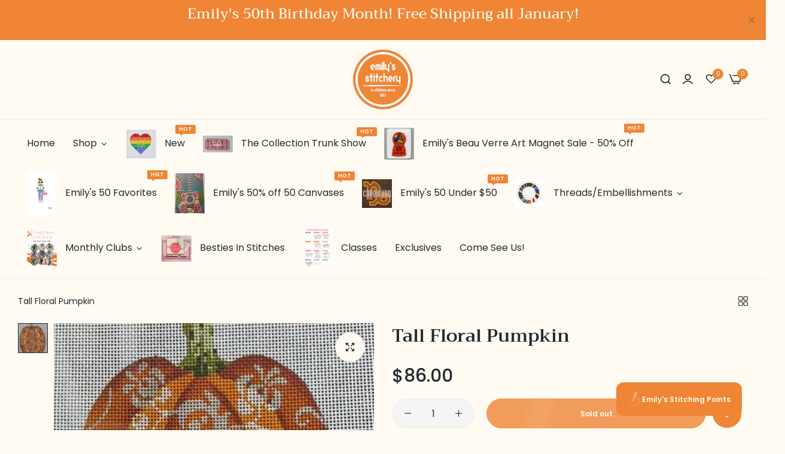

--- FILE ---
content_type: text/css
request_url: https://www.emilysstitchery.com/cdn/shop/t/6/assets/reset.min.css?v=113256935337390773711709707598
body_size: 3930
content:
embed,iframe,img{max-width:100%}.btn-reset:hover,.plyr__control:not(.plyr__control--overlaid):hover{color:currentColor}:root{--bls-transition:all 0.4s;--btn-line-height:inherit;--btn-padding:1.1rem 3rem;--btn-width-border:1px;--font-h5:2rem;--font-h6:1.6rem;--base-line-height:1.75;--light-grey-color:#f5f5f5;--heading-line-height:1.3;--page-tile-padding-desktop:6rem;--page-tile-padding-mobile:4rem;--color-white:#FFFBF2;--input-bg:var(--color-white);--input-color:rgb(var(--base-color));--input-font-size:1.4rem;--input-padding:1rem 2rem;--input-height:45px;--input-border-radius:var(--btn-border-radius);--font-icon:"blueskytechco";--full-width-padding:3rem;--bls-transform:scale(1.05);--bls-box-shadow:0 5px 30px rgba(0, 0, 0, 0.05);--overlay-bg:rgba(0, 0, 0, 0.5);--animation-uptodown:animateUpToDown 0.4s ease;--animation-downtoup:animateDownToUp 0.4s ease;--animation-fading:animateFading 0.4s ease;--transition-popup:all 0.4s;--header-padding:15px;--swiper-theme-color:#23292E;--swiper-pagination-bullet-inactive-colorrgba:#23292E;--swiper-pagination-bullet-inactive-opacity:0.2;--swiper-pagination-color:#23292E;--swiper-scrollbar-drag-bg-color:#23292E;--swiper-navigation-size:16px;--spacing-title:4rem 0;--bls__product-name-size:var(--base-font-size);--bls__product-name-color:var(--heading-color);--bls__product-name-weight:var(--base-font-weight);--bls__product-transition:0.4s;--bls_product-item-vertical-space:clamp(3rem, 4.6vw, 4rem);--product-images-style-radius:var(--base-border-radius);--loader-width:16px;--loader-height:16px;--swiper-arrow-width:4rem;--swiper-arrow-height:4rem;--duration-extra-long:600ms;--animation-slide-in:slideIn var(--duration-extra-long) cubic-bezier(0, 0, 0.3, 1) forwards;--animation-fade-in:fadeIn var(--duration-extra-long) cubic-bezier(0, 0, 0.3, 1)}:-internal-direct-focus,:focus,:focus-visible{outline:0}a,abbr,acronym,address,applet,article,aside,audio,b,big,blockquote,body,canvas,caption,center,cite,code,dd,del,details,dfn,div,dl,dt,em,embed,fieldset,figcaption,figure,footer,form,h1,h2,h3,h4,h5,h6,header,hgroup,i,iframe,img,ins,kbd,label,legend,li,mark,menu,nav,object,ol,output,p,pre,q,ruby,s,samp,section,small,span,strike,strong,sub,summary,sup,table,tbody,td,tfoot,th,thead,time,tr,tt,u,var,video{margin:0;padding:0;border:0;font:inherit;vertical-align:baseline}caption,img,svg,table,td,th{vertical-align:middle}html{font-size:62.5%;margin:0;padding:0;border:0;height:100%;vertical-align:baseline;overflow-x:hidden;box-sizing:border-box;-webkit-text-size-adjust:100%;-ms-text-size-adjust:100%}*,:after,:before{-webkit-box-sizing:border-box;-moz-box-sizing:border-box;box-sizing:border-box;-webkit-tap-highlight-color:transparent;outline:0}* p:only-child{margin-bottom:0}audio,canvas,video{display:inline-block;max-width:100%}em{font-style:italic}img{height:auto}a{transition:var(--bls-transition);color:var(--color-link);text-decoration:none}a:hover{color:var(--color-link-hover)}a:active,a:hover{outline:0}b,dt,strong{font-weight:var(--heading-font-weight);color:var(--heading-color)}button.active.focus,button.active:focus,button:active,button:active.focus,button:active:focus,button:active:hover,button:focus,input:focus{outline:0}input:-webkit-autofill,input:-webkit-autofill:active,input:-webkit-autofill:focus,input:-webkit-autofill:hover{-webkit-box-shadow:0 0 0 30px #FFFBF2 inset!important}button,html input[type=button],input[type=reset],input[type=submit]{-webkit-appearance:button;cursor:pointer;overflow:visible}.bls__payment-button.disabled .shopify-payment-button__button,.bls__payment-button.disabled button,button[disabled],html input[disabled]{cursor:default;opacity:.8;pointer-events:none}.container,.container-fluid,.strecth-width{margin-left:auto;margin-right:auto;padding-right:calc(var(--bs-gutter-x) * .5);padding-left:calc(var(--bs-gutter-x) * .5);width:100%}.strecth-width{--bs-gutter-x:3rem}@media (min-width:1200px){.container,.container-fluid,.strecth-width{--bs-gutter-x:6rem}.container{max-width:calc(var(--body-custom-width-container) + var(--bs-gutter-x))}.container-fluid{max-width:calc(var(--bls-container-fluid-width) + var(--bs-gutter-x))}.bls_cookie .container{max-width:100%;padding-left:var(--full-width-padding);padding-right:var(--full-width-padding)}}@media (max-width:1199px){.row{--bs-gutter-x:30px}.gap-tablet{--bs-gutter-x:30px!important;--bls-gutter-x:30px!important}.spt-tablet{--section-padding-top:5rem!important}.spb-tablet{--section-padding-bottom:5rem!important}}@media (max-width:767px){.row{--bs-gutter-x:15px}.gap-mobile{--bs-gutter-x:15px!important;--bs-gutter-x:15px!important}.bls__section.bls__collection-packery .row.gap-mobile>*{margin-bottom:var(--bs-gutter-x)}.bls__section.bls__collection-packery.gap-mobile{--bls-gutter-x:15px!important}:root{--spacing-title:2rem 0 3rem}.spt-mobile{--section-padding-top:3rem!important}.spb-mobile{--section-padding-bottom:3rem!important}}body{margin:0;font-size:var(--base-font-size);color:rgb(var(--base-color));font-family:var(--base-font-family);line-height:var(--base-line-height);font-weight:var(--base-font-weight);background-color:var(--base-body-bg-color);scroll-behavior:smooth;text-rendering:optimizeSpeed;touch-action:manipulation}.h1,.h2,h1,h2{margin-bottom:clamp(2rem,4vw,3rem)}.bls-wrapper{position:relative;display:-webkit-flex;display:-ms-flexbox;display:flex;-webkit-flex-direction:column;-ms-flex-direction:column;flex-direction:column;min-height:100vh}@media (max-width:991px){.bls-wrapper{overflow-x:hidden}}#MainContent{-webkit-flex-grow:1;flex-grow:1}.box-layout .bls-wrapper{background-color:var(--base-boxed-bg-color);margin:0 auto;max-width:var(--body-custom-width-container);box-shadow:0 1px 9px rgba(0,0,0,.8)}.btn-reset,.btn-reset:hover{background-color:transparent}.h1,.h2,.h3,.h4,.h5,.h6,h1,h2,h3,h4,h5,h6{font-family:var(--heading-font-family);font-weight:var(--heading-font-weight);letter-spacing:var(--heading-letter-spacing);color:var(--heading-color);line-height:var(--heading-line-height);text-transform:var(--heading-uppercase)}.btn,.btn-link,.btn-primary,.btn-secondary,button{letter-spacing:var(--btn-letter-spacing);transition:var(--bls-transition)}.h1,h1{font-size:clamp(3.2rem, 4.5vw, var(--font-h1))}.h2,h2{font-size:clamp(3rem, 4vw, var(--font-h2))}.h3,h3{font-size:clamp(2.4rem, 3.5vw, var(--font-h3));margin-bottom:clamp(2rem,3.5vw,3rem)}.h4,h4{font-size:clamp(2rem, 3vw, var(--font-h4));margin-bottom:clamp(1rem,3vw,2rem)}.h5,h5{font-size:clamp(1.6rem, 2.5vw, var(--font-h5));margin-bottom:clamp(1rem,2.5vw,1rem)}.h6,h6{font-size:clamp(1.4rem, 2vw, var(--font-h6));margin-bottom:clamp(1rem,2vw,1rem)}form .field,p:not(:only-of-type){margin-bottom:1.5rem}.btn,.btn-primary,.btn-secondary,button{font-weight:var(--btn-font-weight);text-transform:var(--btn-uppercase);font-size:var(--btn-font-size);line-height:var(--btn-line-height);border-width:var(--btn-width-border);border-style:solid;border-radius:var(--btn-border-radius);display:inline-block;font-family:var(--base-font-family);padding:var(--btn-padding)}.btn-reset,caption,td,th{font-weight:var(--base-font-weight)}.btn-link,.btn-reset,body .spr-form-label,thead th{font-size:var(--base-font-size)}.big-btn{min-height:5rem}.btn-link.d-none,.btn-primary.d-none,.btn-secondary.d-none,button.d-none{display:none}.btn-link,.checkmark,.checkmark:before{display:inline-flex}.btn-reset{padding:0;color:var(--heading-color);border:0;text-transform:unset}.btn-reset.border{border:1px solid var(--border-color-base)}.btn-reset:hover{border-color:transparent}.btn-small{--btn-padding:0.6rem 3rem}@media (min-width:992px){:root{--btn-padding:1.36rem 5.5rem;--input-height:50px;--input-font-size:calc(var(--base-font-size) - 2px);--header-padding:11px;--swiper-arrow-width:5rem;--swiper-arrow-height:5rem}.btn-small{--btn-padding:0.6rem 3rem;min-width:9rem}}.btn-small.bg-grey{background-color:var(--light-grey-color);border-color:#ebebeb}.btn,.btn-primary,body .shopify-payment-button__more-options,button{background-color:var(--btn-primary-bg);color:var(--btn-primary-color);border-color:var(--btn-primary-bg)}.btn-primary:hover,.btn:hover,body .shopify-payment-button__more-options,button:hover{background-color:var(--btn-primary-bg-hover);color:var(--btn-primary-color-hover);border-color:var(--btn-primary-bg-hover)}.btn:not(.btn-reset):hover svg path,button:not(.btn-reset):hover svg path{fill:var(--btn-primary-color-hover)}.btn-secondary{background-color:var(--btn-secondary-bg);color:var(--btn-secondary-color);border-color:var(--btn-secondary-border-color)}.btn-secondary:hover{background-color:var(--btn-secondary-bg-hover);color:var(--btn-secondary-color-hover);border-color:var(--btn-secondary-bg-hover)}.btn-link{padding:0 0 4px;text-align:inherit;background-color:transparent;font-weight:var(--btn-font-weight);color:var(--btn-link-color);position:relative;align-items:center}.btn-link::before,.cart-recomment .list-view-item .bls__button-content::before{content:"";position:absolute;height:2px;background-color:var(--btn-link-color);right:0;bottom:0;left:0;transition:var(--bls-transition)}.checkmark,.checkmark:before,.flash-move{position:relative}.btn-link:hover,.cart-recomment .list-view-item .btn-primary:hover{color:var(--btn-link-color-hover)}.bls__banner-media:hover+.pointer-events-none.absolute .btn-link::before,.btn-link:hover::before,.cart-recomment .list-view-item:hover .bls__button-content::before{animation:1s infinite btnLinkAnimation}.btn-link:hover::before{width:calc(100% - 3px);transition:var(--bls-transition)}.text-white .bls__banner-button{--btn-link-color:var(--color-white);--btn-link-color-hover:var(--color-white)}input.btn-radius{border-radius:var(--btn-border-radius)!important}input[type=date],input[type=email],input[type=number],input[type=password],input[type=search],input[type=tel],input[type=text],select{height:var(--input-height)}input[type=date],input[type=email],input[type=number],input[type=password],input[type=search],input[type=tel],input[type=text],select,textarea{padding:var(--input-padding);border:1px solid var(--input-border-color);background:var(--input-bg);color:var(--input-color);border-radius:var(--input-border-radius);font-family:var(--base-font-family);font-weight:var(--base-font-weight);font-size:var(--input-font-size);transition:var(--bls-transition)}input[type=email]:focus,input[type=number]:focus,input[type=password]:focus,input[type=search]:focus,input[type=tel]:focus,input[type=text]:focus,select:focus,textarea:focus{outline:0;border-color:var(--heading-color);font-size:var(--input-font-size)}input::-webkit-inner-spin-button,input::-webkit-outer-spin-button{-webkit-appearance:none;margin:0}input[type=search]{appearance:none;-webkit-appearance:none}input[type=number]{-moz-appearance:textfield}input::-ms-input-placeholder{opacity:1;color:var(--grey-color);font-size:clamp(var(--base-font-size) - 2px)}input::placeholder{color:var(--input-placeholder-color);font-size:clamp(var(--base-font-size) - 2px)}textarea{overflow:auto;vertical-align:top;resize:vertical;border-radius:20px}textarea::-webkit-input-placeholder{color:var(--input-placeholder-color);font-size:clamp(var(--base-font-size) - 2px)}textarea:-moz-placeholder{color:var(--input-placeholder-color);font-size:clamp(var(--base-font-size) - 2px)}textarea::-moz-placeholder{color:var(--input-placeholder-color);font-size:clamp(var(--base-font-size) - 2px)}textarea:-ms-input-placeholder{color:var(--input-placeholder-color);font-size:clamp(var(--base-font-size) - 2px)}select{cursor:pointer;-moz-appearance:none;-webkit-appearance:none;padding:5px 30px 5px 20px;background:var(--input-bg) url("data:image/svg+xml,%3Csvg width='10' height='5' viewBox='0 0 10 5' fill='none' xmlns='http://www.w3.org/2000/svg'%3E%3Cpath d='M1.08984 1.32227L4.58984 4.82227C4.69922 4.94076 4.83594 5 5 5C5.16406 5 5.30078 4.94076 5.41016 4.82227L8.91016 1.32227C9.02865 1.21289 9.08789 1.08073 9.08789 0.925781C9.08789 0.761719 9.02865 0.620443 8.91016 0.501953C8.80078 0.392578 8.66406 0.337891 8.5 0.337891C8.33594 0.337891 8.19922 0.392578 8.08984 0.501953L5 3.5918L1.91016 0.501953C1.80078 0.392578 1.66406 0.337891 1.5 0.337891C1.33594 0.337891 1.19922 0.392578 1.08984 0.501953C0.971354 0.620443 0.912109 0.761719 0.912109 0.925781C0.912109 1.08073 0.971354 1.21289 1.08984 1.32227Z' fill='%23999999'/%3E%3C/svg%3E") no-repeat 94% 50%}table{border-spacing:0;border-collapse:collapse;margin-bottom:1rem;width:100%;line-height:1.4}table,td,th{border:1px solid var(--border-color-base)}td,th{padding:11px 20px}caption,td,th{text-align:left}thead th{border-width:0 1px 1px 0;font-weight:600}.checkbox-group input{width:20px;height:20px}.checkmark{pointer-events:none;cursor:pointer}.checkmark:before{content:"";width:18px;height:18px;border-radius:2px;border:1px solid var(--border-color-base,#ebebeb);background-color:var(--light-grey-color);top:2px;margin-right:1rem;transition:var(--bls-transition)}.checkmark:after,.flash-move::after{position:absolute;content:"";opacity:0}.checkmark:after{left:7px;top:5px;width:5px;height:10px;border:solid var(--color-white);border-width:0 2px 2px 0;-webkit-transform:rotate(45deg);-ms-transform:rotate(45deg);transform:rotate(45deg);transition:var(--bls-transition)}input[type=checkbox]:checked+.checkmark:after{opacity:1}input[type=checkbox]:checked+.checkmark:before{background-color:var(--color-link);border-color:var(--color-link)}.animation{-webkit-animation-duration:1s;animation-duration:1s;-webkit-animation-fill-mode:both;animation-fill-mode:both;-webkit-animation-iteration-count:infinite;animation-iteration-count:infinite}@keyframes btnLinkAnimation{0%{left:0;width:100%}33%{left:100%;width:0}66%{left:0;width:0}100%{right:0;width:100%}}@keyframes fadeInLeftShort{from{opacity:0;-webkit-transform:translate3d(-100px,0,0);transform:translate3d(-100px,0,0)}to{opacity:1;-webkit-transform:translate3d(0,0,0);transform:translate3d(0,0,0)}}@keyframes fadeOutRightShort{from{opacity:1;-webkit-transform:translate3d(0,0,0);transform:translate3d(0,0,0)}to{opacity:0;-webkit-transform:translate3d(100px,0,0);transform:translate3d(100px,0,0)}}@keyframes bls-spin{0%{transform:rotate(0);-webkit-transform:rotate(0);-moz-transform:rotate(0);-o-transform:rotate(0)}100%{transform:rotate(359deg);-webkit-transform:rotate(359deg);-moz-transform:rotate(359deg);-o-transform:rotate(359deg)}}@-webkit-keyframes bls-spin{0%{transform:rotate(0);-webkit-transform:rotate(0);-moz-transform:rotate(0);-o-transform:rotate(0)}100%{transform:rotate(359deg);-webkit-transform:rotate(359deg);-moz-transform:rotate(359deg);-o-transform:rotate(359deg)}}@keyframes modal-open{0%{opacity:0;transform:translateY(30px)}to{opacity:1;transform:translateY(0)}}@keyframes modal-closing{0%{opacity:1;transform:scale(1)}to{opacity:0;transform:scale(.9)}}@keyframes rise-up{0%{opacity:1;transform:translateY(120%)}to{opacity:1;transform:translateY(0)}}@-webkit-keyframes fadeIn{from{opacity:0}to{opacity:1}}@keyframes fadeIn{from{opacity:0}to{opacity:1}}.fadeIn{-webkit-animation-name:fadeIn;animation-name:fadeIn}@keyframes fadeOut{0%{opacity:1}100%{opacity:0}}@-webkit-keyframes shakeY{0%,to{-webkit-transform:translateZ(0);transform:translateZ(0)}10%,30%,50%,70%,90%{-webkit-transform:translate3d(0,-10px,0);transform:translate3d(0,-10px,0)}20%,40%,60%,80%{-webkit-transform:translate3d(0,10px,0);transform:translate3d(0,10px,0)}}@keyframes shakeY{0%,to{-webkit-transform:translateZ(0);transform:translateZ(0)}10%,30%,50%,70%,90%{-webkit-transform:translate3d(0,-10px,0);transform:translate3d(0,-10px,0)}20%,40%,60%,80%{-webkit-transform:translate3d(0,10px,0);transform:translate3d(0,10px,0)}}@-webkit-keyframes shakeX{from,to{-webkit-transform:translate3d(0,0,0);transform:translate3d(0,0,0)}10%,30%,50%,70%,90%{-webkit-transform:translate3d(-10px,0,0);transform:translate3d(-10px,0,0)}20%,40%,60%,80%{-webkit-transform:translate3d(10px,0,0);transform:translate3d(10px,0,0)}}@keyframes shakeX{from,to{-webkit-transform:translate3d(0,0,0);transform:translate3d(0,0,0)}10%,30%,50%,70%,90%{-webkit-transform:translate3d(-10px,0,0);transform:translate3d(-10px,0,0)}20%,40%,60%,80%{-webkit-transform:translate3d(10px,0,0);transform:translate3d(10px,0,0)}}.shakeX{-webkit-animation-name:shakeX;animation-name:shakeX;-webkit-animation-duration:2s;animation-duration:2s}@keyframes animateUpToDown{0%{opacity:0;transform:translateY(-1.5rem)}to{opacity:1;transform:translateY(0)}}@keyframes animateDownToUp{0%{opacity:0;transform:translateY(1.5rem)}to{opacity:1;transform:translateY(0)}}@keyframes animateLeftToRight{0%{opacity:0;transform:translateX(-5rem)}to{opacity:1;transform:translateY(0)}}@keyframes animateFading{0%{opacity:0}to{opacity:1}}@keyframes spin{to{-webkit-transform:rotate(360deg)}}@-webkit-keyframes spin{to{-webkit-transform:rotate(360deg)}}@-webkit-keyframes zoompin{0%{opacity:0;-webkit-transform:scale(.2);transform:scale(.2)}50%{opacity:.8}100%{opacity:0;-webkit-transform:scale(1);transform:scale(1)}}@keyframes zoompin{0%{opacity:0;-webkit-transform:scale(.2);transform:scale(.2)}50%{opacity:.8}100%{opacity:0;-webkit-transform:scale(1);transform:scale(1)}}@-webkit-keyframes move{0%{left:0;opacity:0}5%,80%{opacity:0}48%{opacity:.2}100%{left:82%}}@keyframes move{0%{left:0;opacity:0}5%,80%{opacity:0}48%{opacity:.2}100%{left:82%}}@-webkit-keyframes fadeInUp{from{-webkit-transform:translate3d(0,100%,0);transform:translate3d(0,100%,0);visibility:visible;opacity:0}to{-webkit-transform:translate3d(0,0,0);transform:translate3d(0,0,0);opacity:1}}@-webkit-keyframes fadeInDown{from{-webkit-transform:translate3d(0,0,0);transform:translate3d(0,0,0);opacity:1}to{visibility:hidden;-webkit-transform:translate3d(0,100%,0);transform:translate3d(0,100%,0);opacity:0}}@keyframes fadeInDown{from{-webkit-transform:translate3d(0,0,0);transform:translate3d(0,0,0);opacity:1}to{visibility:hidden;-webkit-transform:translate3d(0,100%,0);transform:translate3d(0,100%,0);opacity:0}}@keyframes al-loading{0%{width:0}to{width:80%}}@keyframes al-loading-finish{0%{width:80%}to{width:100%}}.animated{-webkit-animation-duration:1s;animation-duration:1s;-webkit-animation-fill-mode:both;animation-fill-mode:both}.animate__fadeInUp{-webkit-animation-name:fadeInUp;animation-name:fadeInUp}.animate__fadeInDown{-webkit-animation-name:fadeInDown;animation-name:fadeInDown}@-webkit-keyframes fadeInslideshow{0%{opacity:0;-webkit-transform:translateY(-10px);-moz-transform:translateY(-10px);-ms-transform:translateY(-10px);-o-transform:translateY(-10px);transform:translateY(-10px)}100%{opacity:1;-webkit-transform:translateY(0);-moz-transform:translateY(0);-ms-transform:translateY(0);-o-transform:translateY(0);transform:translateY(0)}}@keyframes fadeInslideshow{0%{opacity:0;-webkit-transform:translateY(-10px);-moz-transform:translateY(-10px);-ms-transform:translateY(-10px);-o-transform:translateY(-10px);transform:translateY(-10px)}100%{opacity:1;-webkit-transform:translateY(0);-moz-transform:translateY(0);-ms-transform:translateY(0);-o-transform:translateY(0);transform:translateY(0)}}@-webkit-keyframes fadeInDownslideshow{from{opacity:0;-webkit-transform:translate3d(0,-40px,0);transform:translate3d(0,-40px,0)}to{opacity:1;-webkit-transform:none;transform:none}}@keyframes fadeInDownslideshow{from{opacity:0;-webkit-transform:translate3d(0,-40px,0);transform:translate3d(0,-40px,0)}to{opacity:1;-webkit-transform:none;transform:none}}@-webkit-keyframes fadeInUpslideshow{from{opacity:0;-webkit-transform:translate3d(0,40px,0);transform:translate3d(0,40px,0)}to{opacity:1;-webkit-transform:none;transform:none}}@keyframes fadeInUpslideshow{from{opacity:0;-webkit-transform:translate3d(0,40px,0);transform:translate3d(0,40px,0)}to{opacity:1;-webkit-transform:none;transform:none}}@-webkit-keyframes fadeInLeftslideshow{from{opacity:0;-webkit-transform:translate3d(-40px,0,0);transform:translate3d(-40px,0,0)}to{opacity:1;-webkit-transform:none;transform:none}}@keyframes fadeInLeftslideshow{from{opacity:0;-webkit-transform:translate3d(-40px,0,0);transform:translate3d(-40px,0,0)}to{opacity:1;-webkit-transform:none;transform:none}}@-webkit-keyframes fadeInRightslideshow{from{opacity:0;-webkit-transform:translate3d(40px,0,0);transform:translate3d(40px,0,0)}to{opacity:1;-webkit-transform:none;transform:none}}@keyframes fadeInRightslideshow{from{opacity:0;-webkit-transform:translate3d(40px,0,0);transform:translate3d(40px,0,0)}to{opacity:1;-webkit-transform:none;transform:none}}@-webkit-keyframes zoomInSlideshow{0%{opacity:0;transform:scale(.7)}50%{opacity:.5}100%{opacity:1;transform:scale(1)}}@keyframes zoomInSlideshow{0%{opacity:0;transform:scale(.7)}50%{opacity:.5}100%{opacity:1;transform:scale(1)}}@-webkit-keyframes zoomOutSlideshow{0%{opacity:0;transform:scale(1.3)}50%{opacity:.5}100%{opacity:1;transform:scale(1)}}@keyframes zoomOutSlideshow{0%{opacity:0;transform:scale(1.3)}50%{opacity:.5}100%{opacity:1;transform:scale(1)}}@-webkit-keyframes fadeInsTicky{from{opacity:1;-webkit-transform:translate3d(0,-100%,0);transform:translate3d(0,-100%,0)}to{opacity:1;-webkit-transform:none;transform:none}}@keyframes fadeInsTicky{from{opacity:1;-webkit-transform:translate3d(0,-100%,0);transform:translate3d(0,-100%,0)}to{opacity:1;-webkit-transform:none;transform:none}}@keyframes bls-progressbar{from{width:100%}to{width:0%}}@-moz-keyframes progress{from{background-position:0 0}to{background-position:-60px -60px}}@-ms-keyframes progress{from{background-position:0 0}to{background-position:-60px -60px}}@-o-keyframes progress{from{background-position:0 0}to{background-position:-60px -60px}}@keyframes progress{from{background-position:0 0}to{background-position:-60px -60px}}.fadeInsTicky{-webkit-animation-name:fadeInsTicky;animation-name:fadeInsTicky}@-webkit-keyframes fadeOutsTicky{from{opacity:0;-webkit-transform:translate3d(0,20px,0);transform:translate3d(0,20px,0)}to{opacity:1;-webkit-transform:none;transform:none}}@keyframes fadeOutsTicky{from{opacity:0;-webkit-transform:translate3d(0,20px,0);transform:translate3d(0,20px,0)}to{opacity:1;-webkit-transform:none;transform:none}}.fadeOutsTicky{-webkit-animation-name:fadeOutsTicky;animation-name:fadeOutsTicky}@-webkit-keyframes animation-loading-images{0%{background-position-x:200%}100%{background-position-x:-150%}}@keyframes animation-loading-images{0%{background-position-x:200%}100%{background-position-x:-150%}}.flash-move::after{top:0;left:0;z-index:1;background:linear-gradient(to right,rgba(255,255,255,0) 0,rgba(255,255,255,.03) 1%,rgba(255,255,255,.6) 30%,rgba(255,255,255,.85) 50%,rgba(255,255,255,.85) 70%,rgba(255,255,255,.85) 71%,rgba(255,255,255,0) 100%);width:15%;height:100%;transform:skew(-10deg,0deg);animation:1.5s 1s infinite move}@-webkit-keyframes shake-effect{0%,100%,18%{transform:translate3d(0,0,0)}10%,14%,2%,6%{transform:translate3d(-5px,0,0)}12%,16%,4%,8%{transform:translate3d(5px,0,0)}}@keyframes shake-effect{0%,100%,18%{transform:translate3d(0,0,0)}10%,14%,2%,6%{transform:translate3d(-5px,0,0)}12%,16%,4%,8%{transform:translate3d(5px,0,0)}}.shake-effect{animation:6s 3s infinite shake-effect;transform-origin:50% 50%}@-webkit-keyframes vibrate-1{0%,100%{-webkit-transform:translate(0);transform:translate(0)}20%{-webkit-transform:translate(-2px,2px);transform:translate(-2px,2px)}40%{-webkit-transform:translate(-2px,-2px);transform:translate(-2px,-2px)}60%{-webkit-transform:translate(2px,2px);transform:translate(2px,2px)}80%{-webkit-transform:translate(2px,-2px);transform:translate(2px,-2px)}}@keyframes vibrate-1{0%,100%{-webkit-transform:translate(0);transform:translate(0)}20%{-webkit-transform:translate(-2px,2px);transform:translate(-2px,2px)}40%{-webkit-transform:translate(-2px,-2px);transform:translate(-2px,-2px)}60%{-webkit-transform:translate(2px,2px);transform:translate(2px,2px)}80%{-webkit-transform:translate(2px,-2px);transform:translate(2px,-2px)}}@-webkit-keyframes flash{50%,from,to{opacity:1}25%,75%{opacity:0}}@keyframes flash{50%,from,to{opacity:1}25%,75%{opacity:0}}.flash{-webkit-animation-name:flash;animation-name:flash}@keyframes zoomOut{from{transform:scale(1.08)}to{transform:scale(1);opacity:1}}@keyframes slideInUp{from{transform:translateY(1rem);opacity:.01}to{transform:translateY(0);opacity:1}}


--- FILE ---
content_type: application/javascript
request_url: https://loyalty-admin.appstle.com/app/635.chunk.js?v=708b28fa
body_size: 19549
content:
/*! For license information please see 635.chunk.js.LICENSE.txt */
"use strict";(self.webpackChunkloyalty=self.webpackChunkloyalty||[]).push([[635],{96056:(e,t,n)=>{n.d(t,{Z:()=>l});var o=n(67294);function l(e){var t=e.size;return o.createElement("svg",{role:"status",className:"al-inline al-w-".concat(t||"6"," al-h-").concat(t||"6"," al-text-gray-200 al-animate-spin al-fill-blue-600 loyalty-loader"),viewBox:"0 0 100 101",fill:"none",xmlns:"http://www.w3.org/2000/svg"},o.createElement("path",{d:"M100 50.5908C100 78.2051 77.6142 100.591 50 100.591C22.3858 100.591 0 78.2051 0 50.5908C0 22.9766 22.3858 0.59082 50 0.59082C77.6142 0.59082 100 22.9766 100 50.5908ZM9.08144 50.5908C9.08144 73.1895 27.4013 91.5094 50 91.5094C72.5987 91.5094 90.9186 73.1895 90.9186 50.5908C90.9186 27.9921 72.5987 9.67226 50 9.67226C27.4013 9.67226 9.08144 27.9921 9.08144 50.5908Z",fill:"currentColor"}),o.createElement("path",{d:"M93.9676 39.0409C96.393 38.4038 97.8624 35.9116 97.0079 33.5539C95.2932 28.8227 92.871 24.3692 89.8167 20.348C85.8452 15.1192 80.8826 10.7238 75.2124 7.41289C69.5422 4.10194 63.2754 1.94025 56.7698 1.05124C51.7666 0.367541 46.6976 0.446843 41.7345 1.27873C39.2613 1.69328 37.813 4.19778 38.4501 6.62326C39.0873 9.04874 41.5694 10.4717 44.0505 10.1071C47.8511 9.54855 51.7191 9.52689 55.5402 10.0491C60.8642 10.7766 65.9928 12.5457 70.6331 15.2552C75.2735 17.9648 79.3347 21.5619 82.5849 25.841C84.9175 28.9121 86.7997 32.2913 88.1811 35.8758C89.083 38.2158 91.5421 39.6781 93.9676 39.0409Z",fill:"currentFill"}))}},16957:(e,t,n)=>{n.d(t,{Z:()=>v});var o=n(67294),l=n(39711),i=n(26373),r=n(3189),a=n(56629),d=n(91788),u=n(33476);function s(e,t){return function(e){if(Array.isArray(e))return e}(e)||function(e,t){var n=null==e?null:"undefined"!=typeof Symbol&&e[Symbol.iterator]||e["@@iterator"];if(null!=n){var o,l,i,r,a=[],d=!0,u=!1;try{if(i=(n=n.call(e)).next,0===t){if(Object(n)!==n)return;d=!1}else for(;!(d=(o=i.call(n)).done)&&(a.push(o.value),a.length!==t);d=!0);}catch(e){u=!0,l=e}finally{try{if(!d&&null!=n.return&&(r=n.return(),Object(r)!==r))return}finally{if(u)throw l}}return a}}(e,t)||function(e,t){if(!e)return;if("string"===typeof e)return c(e,t);var n=Object.prototype.toString.call(e).slice(8,-1);"Object"===n&&e.constructor&&(n=e.constructor.name);if("Map"===n||"Set"===n)return Array.from(e);if("Arguments"===n||/^(?:Ui|I)nt(?:8|16|32)(?:Clamped)?Array$/.test(n))return c(e,t)}(e,t)||function(){throw new TypeError("Invalid attempt to destructure non-iterable instance.\nIn order to be iterable, non-array objects must have a [Symbol.iterator]() method.")}()}function c(e,t){(null==t||t>e.length)&&(t=e.length);for(var n=0,o=new Array(t);n<t;n++)o[n]=e[n];return o}const v=function(e){var t,n,c,v=(0,u.Z)().customerLoyalty,p=s((0,o.useState)(null!==(t=_ALConfig)&&void 0!==t&&null!==(t=t.widget_setting)&&void 0!==t&&t.referralSocialMediaInfo?null===JSON||void 0===JSON?void 0:JSON.parse(null===(n=_ALConfig)||void 0===n||null===(n=n.widget_setting)||void 0===n?void 0:n.referralSocialMediaInfo):[]),2),m=p[0],f=(p[1],(null===(c=_ALConfig)||void 0===c||null===(c=c.widget_setting)||void 0===c?void 0:c.showReferralSocialMedia)||!1),y=(0,r.TL)();return o.createElement(o.Fragment,null,f?o.createElement("div",{className:"al-pt-3 al-flex al-items-center ".concat((null===m||void 0===m?void 0:m.length)>4?"al-justify-start":""," al-flex-wrap al-gap-2 socialMediaIconContainer")},m&&(null===m||void 0===m?void 0:m.length)>0&&(null===m||void 0===m?void 0:m.map((function(t,n){var r,u,s,c,p,m,f;return o.createElement(a.E.button,{key:(null===t||void 0===t?void 0:t.id)||n,onClick:function(){return function(t){var n;if(null!==(n=_ALConfig)&&void 0!==n&&n.customerId){var o,l;null!==e&&void 0!==e&&e.setSelectedSocialMedia&&(null===e||void 0===e||e.setSelectedSocialMedia(null===t||void 0===t||null===(l=t.socialMedia)||void 0===l?void 0:l.toUpperCase())),y((0,i.Zw)(null===(o=_ALConfig)||void 0===o?void 0:o.customerId))}}(t)},whileTap:{scale:.95},className:"al-flex al-flex-col al-items-center al-gap-2 socialMediaOption"},"EMAIL"===(null===t||void 0===t||null===(r=t.socialMedia)||void 0===r?void 0:r.toUpperCase())?o.createElement(l.rU,{to:"/loyalty-widget/referral/email"},o.createElement("a",{href:null===t||void 0===t?void 0:t.socialMediaLink,target:"_blank",className:"al-p-2 al-flex al-flex-col al-gap-1.5 al-items-center loyalty-referral-list-social-media-icon loyalty-referral-list-".concat(null===t||void 0===t||null===(u=t.socialMedia)||void 0===u||null===(u=u.toLowerCase())||void 0===u?void 0:u.trim(),"-icon")},o.createElement("div",{className:"al-rounded-lg al-px-2.5 al-text-white loyalty-social-media-container"},o.createElement("img",{src:(null===t||void 0===t?void 0:t.socialMediaIconURL)||"",alt:"",className:"al-h-[30px] al-w-[30px] loyalty-social-media-image"})),o.createElement("span",{className:"al-text-xs al-text-[#333]loyalty-social-media-title"},(null===t||void 0===t||null===(s=t.socialMedia)||void 0===s||null===(s=s.charAt(0))||void 0===s?void 0:s.toUpperCase())+(null===t||void 0===t||null===(c=t.socialMedia)||void 0===c||null===(c=c.slice(1))||void 0===c?void 0:c.toLowerCase())))):o.createElement("div",{onClick:function(){return(0,d.Y)({socialMediaPlatform:null===t||void 0===t?void 0:t.socialMedia,socialMediaURL:null===t||void 0===t?void 0:t.socialMediaLink,referralURL:null===v||void 0===v?void 0:v.referralLink})},className:"al-cursor-pointer al-p-2 al-flex al-flex-col al-gap-1.5 al-items-center loyalty-referral-list-social-media-icon loyalty-referral-list-".concat(null===t||void 0===t||null===(p=t.socialMedia)||void 0===p||null===(p=p.toLowerCase())||void 0===p?void 0:p.trim(),"-icon")},o.createElement("div",{className:"al-rounded-lg al-px-2.5 al-text-white loyalty-social-media-container"},o.createElement("img",{src:(null===t||void 0===t?void 0:t.socialMediaIconURL)||"",alt:"",className:"al-h-[30px] al-w-[30px] loyalty-social-media-image"})),o.createElement("span",{className:"al-text-xs al-text-[#333] loyalty-social-media-title"},(null===t||void 0===t||null===(m=t.socialMedia)||void 0===m||null===(m=m.charAt(0))||void 0===m?void 0:m.toUpperCase())+(null===t||void 0===t||null===(f=t.socialMedia)||void 0===f||null===(f=f.slice(1))||void 0===f?void 0:f.toLowerCase()))))})))):"")}},91183:(e,t,n)=>{n.d(t,{Z:()=>r});var o=n(67294),l=n(96056),i=n(45810);const r=function(e){var t=e.isActiveCustomerOptInOutStatus,n=e.updateCustomerOptInOutStatus,r=e.isUpdatingCustomerOptInOutStatus;return o.createElement(o.Fragment,null,r?o.createElement("div",{className:"al-flex al-justify-start customer-status-loader-container"},o.createElement(l.Z,{size:6})):o.createElement(i.Z,{checked:t,onChange:n,uncheckedIcon:!1,checkedIcon:!1,height:24,width:48}))}},48833:(e,t,n)=>{n.d(t,{Z:()=>l});var o=n(67294);const l=function(e){var t=e.content,n=e.classes,l=e.variant,i="warning"===l?"al-bg-yellow-200 al-text-yellow-800":"success"===l?"al-bg-green-200 al-text-green-800":"danger"===l?"al-bg-red-200 al-text-red-800":"al-bg-blue-200 al-text-blue-800";return o.createElement("span",{className:"".concat(i," al-text-xs al-font-medium al-p-1.5 al-tracking-wider al-rounded-lg loyalty-badge ").concat(n||"")},t)}},49402:(e,t,n)=>{n.d(t,{Z:()=>l});var o=n(67294);const l=function(e){var t=e.hasPrevious,n=e.onPrevious,l=e.hasNext,i=e.onNext;return o.createElement(o.Fragment,null,o.createElement("button",{className:"".concat(t?"al-bg-gray-100 al-text-gray-700":"al-bg-gray-200 al-text-gray-500 al-cursor-not-allowed loyalty-pagination-prev-button-disabled"," al-inline-flex al-items-center al-px-2.5 al-py-1.5 al-text-sm al-font-medium border al-border-gray-300 al-rounded-lg loyalty-pagination-prev-button"),onClick:t?n:void 0,disabled:!t},o.createElement("svg",{className:"al-h-6 al-w-6 loyalty-pagination-prev-icon",strokeWidth:"0",viewBox:"0 0 24 24",xmlns:"http://www.w3.org/2000/svg"},o.createElement("path",{fill:"none",d:"M0 0h24v24H0V0z"}),o.createElement("path",{d:"M15.41 16.59L10.83 12l4.58-4.59L14 6l-6 6 6 6 1.41-1.41z"}))),o.createElement("button",{className:"".concat(l?"al-bg-gray-100 al-text-gray-700":"al-bg-gray-200 al-text-gray-500 al-cursor-not-allowed loyalty-pagination-next-button-disabled"," al-inline-flex al-items-center al-px-2.5 al-py-1.5 al-ml-3 al-text-sm al-font-medium al-border al-border-gray-300 al-rounded-lg loyalty-pagination-next-button"),onClick:l?i:void 0,disabled:!l},o.createElement("svg",{className:"al-h-6 al-w-6 loyalty-pagination-next-icon",strokeWidth:"0",viewBox:"0 0 24 24",xmlns:"http://www.w3.org/2000/svg"},o.createElement("path",{fill:"none",d:"M0 0h24v24H0V0z"}),o.createElement("path",{d:"M8.59 16.59L13.17 12 8.59 7.41 10 6l6 6-6 6-1.41-1.41z"}))))}},63939:(e,t,n)=>{n.d(t,{Z:()=>u});var o=n(67294),l=["value","onChange","min","max","disabled"];function i(e,t){return function(e){if(Array.isArray(e))return e}(e)||function(e,t){var n=null==e?null:"undefined"!=typeof Symbol&&e[Symbol.iterator]||e["@@iterator"];if(null!=n){var o,l,i,r,a=[],d=!0,u=!1;try{if(i=(n=n.call(e)).next,0===t){if(Object(n)!==n)return;d=!1}else for(;!(d=(o=i.call(n)).done)&&(a.push(o.value),a.length!==t);d=!0);}catch(e){u=!0,l=e}finally{try{if(!d&&null!=n.return&&(r=n.return(),Object(r)!==r))return}finally{if(u)throw l}}return a}}(e,t)||function(e,t){if(!e)return;if("string"===typeof e)return r(e,t);var n=Object.prototype.toString.call(e).slice(8,-1);"Object"===n&&e.constructor&&(n=e.constructor.name);if("Map"===n||"Set"===n)return Array.from(e);if("Arguments"===n||/^(?:Ui|I)nt(?:8|16|32)(?:Clamped)?Array$/.test(n))return r(e,t)}(e,t)||function(){throw new TypeError("Invalid attempt to destructure non-iterable instance.\nIn order to be iterable, non-array objects must have a [Symbol.iterator]() method.")}()}function r(e,t){(null==t||t>e.length)&&(t=e.length);for(var n=0,o=new Array(t);n<t;n++)o[n]=e[n];return o}function a(e,t){if(null==e)return{};var n,o,l=function(e,t){if(null==e)return{};var n,o,l={},i=Object.keys(e);for(o=0;o<i.length;o++)n=i[o],t.indexOf(n)>=0||(l[n]=e[n]);return l}(e,t);if(Object.getOwnPropertySymbols){var i=Object.getOwnPropertySymbols(e);for(o=0;o<i.length;o++)n=i[o],t.indexOf(n)>=0||Object.prototype.propertyIsEnumerable.call(e,n)&&(l[n]=e[n])}return l}var d=function(e,t,n){return 100*(((e=Math.min(Math.max(e,t),n))-t)/(n-t))};const u=function(e){var t=e.value,n=e.onChange,r=e.min,u=e.max,s=e.disabled,c=void 0!==s&&s,v=(a(e,l),i((0,o.useState)(!1),2)),p=v[0],m=v[1];return o.createElement("div",{className:"al-relative al-bg-gray-200 al-rounded al-flex al-items-center al-range-slider-background"},o.createElement("input",{type:"range",className:"al-appearance-none al-h-2 al-w-full al-bg-transparent al-cursor-pointer disabled:al-cursor-not-allowed al-range-slider-input",min:r,max:u,value:t,onChange:function(e){n&&n(e.target.value)},onDragStart:function(e){n&&(n(e.currentTarget.value),m(!0))},onDragEnd:function(e){n&&(n(e.currentTarget.value),m(!1))},style:{zIndex:p?1:2},disabled:c}),o.createElement("div",{style:{width:d(t,r,u)+"%"},className:"al-absolute al-h-full al-bg-blue-500 al-rounded al-range-slider-forground"}))}},82494:(e,t,n)=>{n.d(t,{Z:()=>l});var o=n(67294);const l=function(e){var t=e.className;return o.createElement("svg",{style:{width:"100%"},className:"al-w-5 al-h-5 ".concat(t),stroke:"currentColor",fill:"currentColor",strokeWidth:"0",viewBox:"0 0 512 512",xmlns:"http://www.w3.org/2000/svg"},o.createElement("rect",{width:"336",height:"336",x:"128",y:"128",fill:"none",strokeLinejoin:"round",strokeWidth:"32",rx:"57",ry:"57"}),o.createElement("path",{fill:"none",strokeLinecap:"round",strokeLinejoin:"round",strokeWidth:"32",d:"m383.5 128 .5-24a56.16 56.16 0 0 0-56-56H112a64.19 64.19 0 0 0-64 64v216a56.16 56.16 0 0 0 56 56h24"}))}},28410:(e,t,n)=>{n.d(t,{L:()=>i,n:()=>l});var o=n(67294),l=function(e){var t=e.className,n=void 0===t?"":t,l=e.style,i=void 0===l?{}:l;return o.createElement("svg",{style:i,xmlns:"http://www.w3.org/2000/svg",fill:"none",viewBox:"0 0 24 24",strokeWidth:"1.5",stroke:"currentColor",className:"al-w-5 al-h-5 al-referring-icon ".concat(n)},o.createElement("path",{strokeLinecap:"round",strokeLinejoin:"round",d:"M19.5 4.5l-15 15m0 0h11.25m-11.25 0V8.25"}))},i=function(e){var t=e.className,n=void 0===t?"":t,l=e.style,i=void 0===l?{}:l;return o.createElement("svg",{style:i,xmlns:"http://www.w3.org/2000/svg",fill:"none",viewBox:"0 0 24 24",strokeWidth:"1.5",stroke:"currentColor",className:"al-w-5 al-h-5 al-referred-icon ".concat(n)},o.createElement("path",{strokeLinecap:"round",strokeLinejoin:"round",d:"M4.5 19.5l15-15m0 0H8.25m11.25 0v11.25"}))}},3298:(e,t,n)=>{n.d(t,{P:()=>s});var o=n(64712),l=n(16242);function i(e){return i="function"==typeof Symbol&&"symbol"==typeof Symbol.iterator?function(e){return typeof e}:function(e){return e&&"function"==typeof Symbol&&e.constructor===Symbol&&e!==Symbol.prototype?"symbol":typeof e},i(e)}function r(){r=function(){return t};var e,t={},n=Object.prototype,o=n.hasOwnProperty,l=Object.defineProperty||function(e,t,n){e[t]=n.value},a="function"==typeof Symbol?Symbol:{},d=a.iterator||"@@iterator",u=a.asyncIterator||"@@asyncIterator",s=a.toStringTag||"@@toStringTag";function c(e,t,n){return Object.defineProperty(e,t,{value:n,enumerable:!0,configurable:!0,writable:!0}),e[t]}try{c({},"")}catch(e){c=function(e,t,n){return e[t]=n}}function v(e,t,n,o){var i=t&&t.prototype instanceof w?t:w,r=Object.create(i.prototype),a=new k(o||[]);return l(r,"_invoke",{value:I(e,n,a)}),r}function p(e,t,n){try{return{type:"normal",arg:e.call(t,n)}}catch(e){return{type:"throw",arg:e}}}t.wrap=v;var m="suspendedStart",f="suspendedYield",y="executing",g="completed",h={};function w(){}function b(){}function E(){}var _={};c(_,d,(function(){return this}));var C=Object.getPrototypeOf,S=C&&C(C(R([])));S&&S!==n&&o.call(S,d)&&(_=S);var L=E.prototype=w.prototype=Object.create(_);function x(e){["next","throw","return"].forEach((function(t){c(e,t,(function(e){return this._invoke(t,e)}))}))}function A(e,t){function n(l,r,a,d){var u=p(e[l],e,r);if("throw"!==u.type){var s=u.arg,c=s.value;return c&&"object"==i(c)&&o.call(c,"__await")?t.resolve(c.__await).then((function(e){n("next",e,a,d)}),(function(e){n("throw",e,a,d)})):t.resolve(c).then((function(e){s.value=e,a(s)}),(function(e){return n("throw",e,a,d)}))}d(u.arg)}var r;l(this,"_invoke",{value:function(e,o){function l(){return new t((function(t,l){n(e,o,t,l)}))}return r=r?r.then(l,l):l()}})}function I(t,n,o){var l=m;return function(i,r){if(l===y)throw new Error("Generator is already running");if(l===g){if("throw"===i)throw r;return{value:e,done:!0}}for(o.method=i,o.arg=r;;){var a=o.delegate;if(a){var d=O(a,o);if(d){if(d===h)continue;return d}}if("next"===o.method)o.sent=o._sent=o.arg;else if("throw"===o.method){if(l===m)throw l=g,o.arg;o.dispatchException(o.arg)}else"return"===o.method&&o.abrupt("return",o.arg);l=y;var u=p(t,n,o);if("normal"===u.type){if(l=o.done?g:f,u.arg===h)continue;return{value:u.arg,done:o.done}}"throw"===u.type&&(l=g,o.method="throw",o.arg=u.arg)}}}function O(t,n){var o=n.method,l=t.iterator[o];if(l===e)return n.delegate=null,"throw"===o&&t.iterator.return&&(n.method="return",n.arg=e,O(t,n),"throw"===n.method)||"return"!==o&&(n.method="throw",n.arg=new TypeError("The iterator does not provide a '"+o+"' method")),h;var i=p(l,t.iterator,n.arg);if("throw"===i.type)return n.method="throw",n.arg=i.arg,n.delegate=null,h;var r=i.arg;return r?r.done?(n[t.resultName]=r.value,n.next=t.nextLoc,"return"!==n.method&&(n.method="next",n.arg=e),n.delegate=null,h):r:(n.method="throw",n.arg=new TypeError("iterator result is not an object"),n.delegate=null,h)}function P(e){var t={tryLoc:e[0]};1 in e&&(t.catchLoc=e[1]),2 in e&&(t.finallyLoc=e[2],t.afterLoc=e[3]),this.tryEntries.push(t)}function T(e){var t=e.completion||{};t.type="normal",delete t.arg,e.completion=t}function k(e){this.tryEntries=[{tryLoc:"root"}],e.forEach(P,this),this.reset(!0)}function R(t){if(t||""===t){var n=t[d];if(n)return n.call(t);if("function"==typeof t.next)return t;if(!isNaN(t.length)){var l=-1,r=function n(){for(;++l<t.length;)if(o.call(t,l))return n.value=t[l],n.done=!1,n;return n.value=e,n.done=!0,n};return r.next=r}}throw new TypeError(i(t)+" is not iterable")}return b.prototype=E,l(L,"constructor",{value:E,configurable:!0}),l(E,"constructor",{value:b,configurable:!0}),b.displayName=c(E,s,"GeneratorFunction"),t.isGeneratorFunction=function(e){var t="function"==typeof e&&e.constructor;return!!t&&(t===b||"GeneratorFunction"===(t.displayName||t.name))},t.mark=function(e){return Object.setPrototypeOf?Object.setPrototypeOf(e,E):(e.__proto__=E,c(e,s,"GeneratorFunction")),e.prototype=Object.create(L),e},t.awrap=function(e){return{__await:e}},x(A.prototype),c(A.prototype,u,(function(){return this})),t.AsyncIterator=A,t.async=function(e,n,o,l,i){void 0===i&&(i=Promise);var r=new A(v(e,n,o,l),i);return t.isGeneratorFunction(n)?r:r.next().then((function(e){return e.done?e.value:r.next()}))},x(L),c(L,s,"Generator"),c(L,d,(function(){return this})),c(L,"toString",(function(){return"[object Generator]"})),t.keys=function(e){var t=Object(e),n=[];for(var o in t)n.push(o);return n.reverse(),function e(){for(;n.length;){var o=n.pop();if(o in t)return e.value=o,e.done=!1,e}return e.done=!0,e}},t.values=R,k.prototype={constructor:k,reset:function(t){if(this.prev=0,this.next=0,this.sent=this._sent=e,this.done=!1,this.delegate=null,this.method="next",this.arg=e,this.tryEntries.forEach(T),!t)for(var n in this)"t"===n.charAt(0)&&o.call(this,n)&&!isNaN(+n.slice(1))&&(this[n]=e)},stop:function(){this.done=!0;var e=this.tryEntries[0].completion;if("throw"===e.type)throw e.arg;return this.rval},dispatchException:function(t){if(this.done)throw t;var n=this;function l(o,l){return a.type="throw",a.arg=t,n.next=o,l&&(n.method="next",n.arg=e),!!l}for(var i=this.tryEntries.length-1;i>=0;--i){var r=this.tryEntries[i],a=r.completion;if("root"===r.tryLoc)return l("end");if(r.tryLoc<=this.prev){var d=o.call(r,"catchLoc"),u=o.call(r,"finallyLoc");if(d&&u){if(this.prev<r.catchLoc)return l(r.catchLoc,!0);if(this.prev<r.finallyLoc)return l(r.finallyLoc)}else if(d){if(this.prev<r.catchLoc)return l(r.catchLoc,!0)}else{if(!u)throw new Error("try statement without catch or finally");if(this.prev<r.finallyLoc)return l(r.finallyLoc)}}}},abrupt:function(e,t){for(var n=this.tryEntries.length-1;n>=0;--n){var l=this.tryEntries[n];if(l.tryLoc<=this.prev&&o.call(l,"finallyLoc")&&this.prev<l.finallyLoc){var i=l;break}}i&&("break"===e||"continue"===e)&&i.tryLoc<=t&&t<=i.finallyLoc&&(i=null);var r=i?i.completion:{};return r.type=e,r.arg=t,i?(this.method="next",this.next=i.finallyLoc,h):this.complete(r)},complete:function(e,t){if("throw"===e.type)throw e.arg;return"break"===e.type||"continue"===e.type?this.next=e.arg:"return"===e.type?(this.rval=this.arg=e.arg,this.method="return",this.next="end"):"normal"===e.type&&t&&(this.next=t),h},finish:function(e){for(var t=this.tryEntries.length-1;t>=0;--t){var n=this.tryEntries[t];if(n.finallyLoc===e)return this.complete(n.completion,n.afterLoc),T(n),h}},catch:function(e){for(var t=this.tryEntries.length-1;t>=0;--t){var n=this.tryEntries[t];if(n.tryLoc===e){var o=n.completion;if("throw"===o.type){var l=o.arg;T(n)}return l}}throw new Error("illegal catch attempt")},delegateYield:function(t,n,o){return this.delegate={iterator:R(t),resultName:n,nextLoc:o},"next"===this.method&&(this.arg=e),h}},t}function a(e,t,n,o,l,i,r){try{var a=e[i](r),d=a.value}catch(u){return void n(u)}a.done?t(d):Promise.resolve(d).then(o,l)}function d(e){return function(){var t=this,n=arguments;return new Promise((function(o,l){var i=e.apply(t,n);function r(e){a(i,o,l,r,d,"next",e)}function d(e){a(i,o,l,r,d,"throw",e)}r(void 0)}))}}var u=function(){var e=d(r().mark((function e(t){var n,o,i,a,d,u,s,c;return r().wrap((function(e){for(;;)switch(e.prev=e.next){case 0:if(t){e.next=2;break}return e.abrupt("return",[]);case 2:return n='\n      query {\n        product(id: "gid://shopify/Product/'.concat(t,'") {\n          variants(first: 10) {\n            edges {\n              node {\n                id\n              }\n            }\n          }\n        }\n      }\n    '),e.prev=3,u="".concat(null!==(o=window)&&void 0!==o&&null!==(o=o.Shopify)&&void 0!==o&&null!==(o=o.routes)&&void 0!==o&&o.root||l.d?"https://".concat(null===(i=window)||void 0===i||null===(i=i._ALConfig)||void 0===i?void 0:i.shop,"/"):"/","api/2025-01/graphql.json"),e.next=7,fetch(u,{method:"POST",headers:{"Content-Type":"application/graphql","X-Shopify-Storefront-Access-Token":null===(a=window)||void 0===a||null===(a=a._ALConfig)||void 0===a?void 0:a.storeFrontAccessToken},body:n});case 7:if((s=e.sent).ok){e.next=11;break}return console.error("Fetch error: ".concat(s.status)),e.abrupt("return",[]);case 11:return e.next=13,s.json();case 13:return c=e.sent,e.abrupt("return",(null===c||void 0===c||null===(d=c.data)||void 0===d||null===(d=d.product)||void 0===d||null===(d=d.variants)||void 0===d||null===(d=d.edges)||void 0===d?void 0:d.map((function(e){var t;return null===e||void 0===e||null===(t=e.node)||void 0===t||null===(t=t.id)||void 0===t||null===(t=t.split("/"))||void 0===t?void 0:t.pop()})))||[]);case 17:return e.prev=17,e.t0=e.catch(3),console.error(e.t0),e.abrupt("return",[]);case 21:case"end":return e.stop()}}),e,null,[[3,17]])})));return function(t){return e.apply(this,arguments)}}(),s=function(){var e=d(r().mark((function e(t){var n,l,i,a,d,s,c,v,p;return r().wrap((function(e){for(;;)switch(e.prev=e.next){case 0:if(n=null===t||void 0===t?void 0:t.variantId){e.next=3;break}return e.abrupt("return");case 3:if(l=JSON.parse((null===t||void 0===t?void 0:t.productData)||"[]"),i=l.find((function(e){return!(null!==e&&void 0!==e&&e.variant)&&(parseInt(n)===parseInt(null===e||void 0===e?void 0:e.id)||parseInt(n)===parseInt(null===e||void 0===e?void 0:e.productId))})),a=n,!i||null===i||void 0===i||!i.productId){e.next=11;break}return e.next=9,u(null===i||void 0===i?void 0:i.productId);case 9:null!==(d=e.sent)&&void 0!==d&&d[0]&&(a=parseInt(d[0]));case 11:if(a){e.next=13;break}return e.abrupt("return");case 13:return e.prev=13,e.next=16,fetch("/cart/add.js",{method:"POST",headers:{"Content-Type":"application/json"},body:JSON.stringify({id:a,quantity:1})});case 16:if(null===(s=e.sent)||void 0===s||!s.ok){e.next=22;break}o.Am.success((null===(c=_ALConfig)||void 0===c||null===(c=c.shop_labels)||void 0===c?void 0:c.freeProductRewardAddedSuccessMessage)||"Added to cart"),null!==(v=_ALConfig)&&void 0!==v&&null!==(v=v.widget_setting)&&void 0!==v&&v.refreshOnAddToCart&&setTimeout((function(){return window.top.location.reload()}),1e3),e.next=26;break;case 22:return e.next=24,s.json();case 24:p=e.sent,console.error((null===p||void 0===p?void 0:p.message)||"Failed to add product");case 26:e.next=31;break;case 28:e.prev=28,e.t0=e.catch(13),o.Am.error(e.t0.message||"Something went wrong while adding to cart");case 31:case"end":return e.stop()}}),e,null,[[13,28]])})));return function(t){return e.apply(this,arguments)}}()},73679:(e,t,n)=>{n.d(t,{T:()=>i});var o=n(67294),l=n(3628),i=function(e){var t=arguments.length>1&&void 0!==arguments[1]?arguments[1]:"";return(0,l.PX)(e)?o.createElement("img",{src:e,className:"al-w-10 al-h-10 ".concat(t," al-referral-reward-icon"),alt:""}):(0,l.cC)(e||"")}},27337:(e,t,n)=>{n.d(t,{W:()=>c,k:()=>v});var o=n(53124),l=n(81463),i=n.n(l),r=n(50660),a=n(2845),d=n(42402),u=n(64712),s=n(3628),c=function(e,t,n,l,a,u){var s=arguments.length>6&&void 0!==arguments[6]?arguments[6]:null,c=(null===s||void 0===s?void 0:s.type)===r.h.PURCHASE&&"FIXED"===(null===s||void 0===s?void 0:s.rewardAssignType);if("PURCHASE"===n){var v=l||(c?d.l1:d.wM),p={points:t,currency:i()((null===e||void 0===e?void 0:e.currency)||"")||""};return o.Z.render(v,p)}if("SUBSCRIPTION"===n){var m=l||(c?d.$I:d.Ul),f={points:t,currency:i()((null===e||void 0===e?void 0:e.currency)||"")||""};return o.Z.render(m,f)}if("CREATE_ACCOUNT"===n){var y=l||d.Jo,g={points:t};return o.Z.render(y,g)}if("VISIT_SHOP"===n){var h=l||d.Qp,w={points:t};return o.Z.render(h,w)}if("BIRTHDAY"===n){var b=l||d.zy,E={points:t};return o.Z.render(b,E)}if("BUY_PRODUCT"===n){var _=a&&null!==a&&void 0!==a&&a.length?JSON.parse(a):[],C=l||d.kq,S=_&&(null===_||void 0===_?void 0:_.map((function(e){return null===e||void 0===e?void 0:e.title})).join(", ")),L={points:t,product_title:S||""};return o.Z.render(C,L)}if(n===r.h.QUANTITY_BASED_POINTS){var x=l||d.JK,A={points:t};return o.Z.render(x,A)}if("BUY_PRODUCT_FROM_COLLECTION"===n){var I=u&&null!==u&&void 0!==u&&u.length?JSON.parse(u):[],O=l||d.xY,P=I&&(null===I||void 0===I?void 0:I.map((function(e){return null===e||void 0===e?void 0:e.title})).join(", ")),T={points:t,collection_title:P||""};return o.Z.render(O,T)}if("FACEBOOK_PAGE_LIKE"===n){var k=l||d.bi,R={points:t};return o.Z.render(k,R)}if("VISIT_PINTEREST"===n){var N=l||d.Hd,F={points:t};return o.Z.render(N,F)}if("FOLLOW_INSTAGRAM"===n){var M=l||d.Z2,U={points:t};return o.Z.render(M,U)}if("FOLLOW_TWITTER"===n){var j=l||d.GC,Z={points:t};return o.Z.render(j,Z)}if("YOUTUBE"===n){var D=l||d.vL,B={points:t};return o.Z.render(D,B)}if("TIKTOK"===n){var V=l||d.hm,Y={points:t};return o.Z.render(V,Y)}if("SUBSCRIBE_NEWSLETTER"===n){var $=l||d.as,H={points:t};return o.Z.render($,H)}if(n===r.h.SUBSCRIBE_SMS){var W=l||d.rg,q={points:t};return o.Z.render(W,q)}if("LEAVE_REVIEW_STAMPED_IO"===n){var G=l||d.Rs,K={points:t};return o.Z.render(G,K)}if("LEAVE_REVIEW_LOOX_IO"===n){var z=l||d.CU,J={points:t};return o.Z.render(z,J)}if("LEAVE_REVIEW_JUDGE_ME"===n){var X=l||d.H4,Q={points:t};return o.Z.render(X,Q)}if("LEAVE_REVIEW_PRODUCT_REVIEWS"===n){var ee=l||d.ug,te={points:t};return o.Z.render(ee,te)}if("OKENDO"===n){var ne=l||d.Z4,oe={points:t};return o.Z.render(ne,oe)}if(n===r.h.RIVYO_PRODUCT_REVIEWS){var le=l||d.hq,ie={points:t};return o.Z.render(le,ie)}if(n===r.h.REVIEWS_IO){var re=l||d.hq,ae={points:t};return o.Z.render(re,ae)}if(n===r.h.REFERRAL){var de=l||d.bv,ue={points:t};return o.Z.render(de,ue)}if(n===r.h.STATIC_EARN_RULE){var se=l||d.S9,ce={points:t};return o.Z.render(se,ce)}if(n===r.h.SHARE_ON_FACEBOOK){var ve=l||d.mt,pe={points:t};return o.Z.render(ve,pe)}if(n===r.h.SHARE_ON_X){var me=l||d.To,fe={points:t};return o.Z.render(me,fe)}return"Get ".concat(t," points")},v=function(e,t,n,o,l){var i,r,a,d,u,c,v,m,f=(0,s.cC)(null===n||void 0===n?void 0:n.socialUrl,!1),y="/account/login?return_url=/".concat(null!==e&&void 0!==e&&e.hasDedicatedPageAccess?(null===e||void 0===e?void 0:e.proxy_path_prefix)||"apps/loyalty":"");return"PURCHASE"===t||"SUBSCRIPTION"===t?null:"CREATE_ACCOUNT"===t?null!==e&&void 0!==e&&e.customerId?null:function(){window.top.location.href="/account/register"}:"VISIT_SHOP"===t?null!==e&&void 0!==e&&e.customerId?null:function(){window.top.location.href=y}:"BIRTHDAY"===t||"BUY_PRODUCT"===t||"BUY_PRODUCT_FROM_COLLECTION"===t?null:"FACEBOOK_PAGE_LIKE"===t?null!==e&&void 0!==e&&e.customerId?null===e||void 0===e||!e.customerId||null!==e&&void 0!==e&&null!==(i=e.customerLoyalty)&&void 0!==i&&i.rewardedForFacebook?null:function(){p(e,f,o,n,l)}:function(){window.top.location.href=y}:"SHARE_ON_X"===t?null!==e&&void 0!==e&&e.customerId?null===e||void 0===e||!e.customerId||null!==e&&void 0!==e&&null!==(r=e.customerLoyalty)&&void 0!==r&&r.rewardedForSharingOnX?null:function(){var t=encodeURIComponent(f);p(e,"".concat("https://twitter.com/intent/post?","url=").concat(t),o,n,l)}:function(){window.top.location.href=y}:"SHARE_ON_FACEBOOK"===t?null!==e&&void 0!==e&&e.customerId?null===e||void 0===e||!e.customerId||null!==e&&void 0!==e&&null!==(a=e.customerLoyalty)&&void 0!==a&&a.rewardedForSharingOnFacebook?null:function(){var t=encodeURIComponent(f);p(e,"".concat("https://www.facebook.com/sharer/sharer.php?","u=").concat(t),o,n,l)}:function(){window.top.location.href=y}:"VISIT_PINTEREST"===t?null!==e&&void 0!==e&&e.customerId?null===e||void 0===e||!e.customerId||null!==e&&void 0!==e&&null!==(d=e.customerLoyalty)&&void 0!==d&&d.rewardedForPinterest?null:function(){p(e,f,o,n,l)}:function(){window.top.location.href=y}:"FOLLOW_INSTAGRAM"===t?null!==e&&void 0!==e&&e.customerId?null===e||void 0===e||!e.customerId||null!==e&&void 0!==e&&null!==(u=e.customerLoyalty)&&void 0!==u&&u.rewardedForInstagram?null:function(){p(e,f,o,n,l)}:function(){window.top.location.href=y}:"FOLLOW_TWITTER"===t?null!==e&&void 0!==e&&e.customerId?null===e||void 0===e||!e.customerId||null!==e&&void 0!==e&&null!==(c=e.customerLoyalty)&&void 0!==c&&c.rewardedForTwitter?null:function(){p(e,f,o,n,l)}:function(){window.top.location.href=y}:"YOUTUBE"===t?null!==e&&void 0!==e&&e.customerId?null===e||void 0===e||!e.customerId||null!==e&&void 0!==e&&null!==(v=e.customerLoyalty)&&void 0!==v&&v.rewardedForYoutube?null:function(){p(e,f,o,n,l)}:function(){window.top.location.href=y}:"TIKTOK"===t?null!==e&&void 0!==e&&e.customerId?null===e||void 0===e||!e.customerId||null!==e&&void 0!==e&&null!==(m=e.customerLoyalty)&&void 0!==m&&m.rewardedForTiktok?null:function(){p(e,f,o,n,l)}:function(){window.top.location.href=y}:null},p=function(e,t,n,o,l){var i="".concat(null===e||void 0===e?void 0:e.customerId,"_rule_").concat(null===o||void 0===o?void 0:o.type);if("claimed"===window.top.sessionStorage.getItem(i))return u.Am.success("Already Claimed!"),void window.open(t,"_blank");l(!0),n((0,a.B6)({earnRuleId:null===o||void 0===o?void 0:o.id})).then((function(e){var n;200===(null===e||void 0===e||null===(n=e.payload)||void 0===n?void 0:n.status)&&(window.top.sessionStorage.setItem(i,"claimed"),window.open(t,"_blank"),l(!1))})).catch((function(e){console.error("Error claiming points:",e),l(!1)}))}},33476:(e,t,n)=>{n.d(t,{Z:()=>i});var o=n(67294),l=n(43243);const i=function(){var e=(0,o.useContext)(l.j);if(!e)throw new Error("useLoyalty must be used within a LoyaltyProvider");return e}},92198:(e,t,n)=>{n.d(t,{Z:()=>a});var o=n(67294),l=n(30455),i=n(3628),r=n(33476);const a=({isLoading:e,handleEnrollLoyaltyProgram:t})=>{const{widgetSettings:n,widgetLabels:a}=(0,r.Z)();return o.createElement("div",{className:"al-w-full al-h-screen al-flex al-flex-col al-justify-center al-items-center loyalty-program-enroll-block"},o.createElement("div",{className:"al-flex al-flex-col al-px-6 al-text-start loyalty-program-enroll-container"},o.createElement("h4",{className:"al-text-lg al-font-bold loyalty-program-enroll-title"},(0,i.cC)(null===a||void 0===a?void 0:a.enrollLoyaltyProgramTitle)||"Enroll Loyalty Program"),o.createElement("p",{className:"al-text-base al-font-normal loyalty-program-enroll-description"},(0,i.cC)(null===a||void 0===a?void 0:a.enrollLoyaltyProgramDescription)||"Enroll our loyalty program to get rewards and incentives."),o.createElement(l.Z,{disabled:e,buttonLabel:(0,i.cC)(null===a||void 0===a?void 0:a.enrollLoyaltyProgramActionLabel)||"Enroll Now",onClick:t,loading:e,backgroundColor:(null===n||void 0===n?void 0:n.popupButtonColor)||"#1d4ed8",color:(null===n||void 0===n?void 0:n.popupButtonTextColor)||"#ffffff"})))}},52790:(e,t,n)=>{n.d(t,{Z:()=>i});var o=n(67294),l=n(69793);const i=({birthday:e,setBirthday:t,isBirthdayExists:n,className:i="al-bg-white al-text-black al-rounded-lg al-p-2 al-w-full al-border al-border-gray-400 focus:al-outline-none focus:al-border-indigo-500 loyalty-earn-rules-birthday-input",placeholder:r="dd-mm-yyyy",customClass:a=""})=>{const[d,u]=(0,o.useState)(!1),s=(0,o.useRef)(null),c=!e&&!d,v=(0,o.useCallback)((()=>{requestAnimationFrame((()=>{setTimeout((()=>{var e,t;null===(t=null===(e=s.current)||void 0===e?void 0:e.showPicker)||void 0===t||t.call(e)}),0)}))}),[]),p=()=>{d||e||(u(!0),v())},m=p,f=!e;return o.createElement("div",{className:"al-relative al-w-full"},o.createElement("input",{ref:s,type:c?"text":"date",value:c?"":e||"",placeholder:c?r:void 0,onFocus:()=>{u(!0),v()},onBlur:()=>u(!1),onMouseDown:p,onTouchStart:m,onChange:e=>{var n;c||t(null===(n=null===e||void 0===e?void 0:e.target)||void 0===n?void 0:n.value)},readOnly:c,inputMode:c?"none":void 0,max:(0,l.h)(),disabled:n,"data-empty":f?"true":"false",className:`${i} ${a}`,"aria-label":"Birthday"}),!c&&f&&o.createElement("span",{className:"al-pointer-events-none al-absolute al-left-3 al-top-1/2 al--translate-y-1/2 al-text-gray-400 date-placeholder"},r))}},91891:(e,t,n)=>{n.d(t,{Z:()=>i});var o=n(67294),l=n(3628);const i=({options:e,value:t,onChange:n,disabled:i=!1,className:r="",widgetLabels:a})=>{const d=null===e||void 0===e?void 0:e.sort(((e,t)=>{var n;return null===(n=null===e||void 0===e?void 0:e.title)||void 0===n?void 0:n.localeCompare(null===t||void 0===t?void 0:t.title,void 0,{numeric:!0,sensitivity:"base"})}));return o.createElement("div",{className:`al-mt-2 loyalty-product-selection-container ${r}`},o.createElement("select",{id:"custom-select",className:`al-bg-gray-50 al-border al-border-gray-300 al-text-gray-900 al-text-sm al-rounded-lg focus:al-ring-blue-500 focus:al-border-blue-500 al-block al-w-full al-p-1.5 disabled:al-cursor-not-allowed loyalty-product-select-field ${r}`,onChange:e=>{return t=e.target.value,void n(t);var t},disabled:i,value:t},o.createElement("option",{value:"",className:"loyalty-choose-option loyalty-product-select-value"},(0,l.cC)((null===a||void 0===a?void 0:a.chooseAnOptionLabel)||"Choose an Option")),d&&(null===d||void 0===d?void 0:d.map(((e,t)=>o.createElement("option",{className:"loyalty-product-select-value",key:t,value:null===e||void 0===e?void 0:e.variantId},null===e||void 0===e?void 0:e.title))))))}},70137:(e,t,n)=>{n.d(t,{Z:()=>i});var o=n(67294),l=n(3628);const i=({_ALConfig:e,className:t=""})=>{var n,i,r,a,d;return(null===(n=null===e||void 0===e?void 0:e.customerLoyalty)||void 0===n?void 0:n.lastActivityDate)&&(null===e||void 0===e?void 0:e.pointsExpirationSetting)&&o.createElement("div",{className:t},(0,l.cC)(`${(null===(r=null===(i=null===e||void 0===e?void 0:e.shop_labels)||void 0===i?void 0:i.pointExpirationDateLabel)||void 0===r?void 0:r.replace("{{expiration_date}}",(0,l.BF)(null===(a=null===e||void 0===e?void 0:e.customerLoyalty)||void 0===a?void 0:a.lastActivityDate,null===e||void 0===e?void 0:e.pointsExpirationSetting,null===(d=null===e||void 0===e?void 0:e.widget_setting)||void 0===d?void 0:d.dateLocalFormat)||""))||"Expiration date:"}`)," ")}},93687:(e,t,n)=>{n.d(t,{Z:()=>i});var o=n(67294),l=n(3628);const i=function({index:e,faqs:t,faqItem:n,isWidget:i}){const[r,a]=(0,o.useState)(new Array(t.length).fill(!1));return o.createElement("div",{key:e,className:"hover:al-bg-gray-100 loyaltyPage-faq-content-item"},o.createElement("div",{className:`al-text-sm al-py-4 ${i?"al-px-7":""} loyaltyPage-faq-content-item-conatiner`},o.createElement("details",{className:"al-group al-scroll-smooth focus:al-scroll-auto loyaltyPage-faq-content-details"},o.createElement("summary",{className:"al-flex al-cursor-pointer al-list-none al-items-center al-justify-between al-font-bold loyaltyPage-faq-content-item-title",onClick:()=>(e=>{const t=[...r];t[e]=!t[e],a(t)})(e)},o.createElement("span",null,(0,l.cC)((0,l.TA)(null===n||void 0===n?void 0:n.title)||"")),o.createElement("span",{className:`al-transition ${r[e]?"al-rotate-180":""} loyaltyPage-faq-content-item-icon`},o.createElement("svg",{fill:"none",height:"24",shapeRendering:"geometricPrecision",stroke:"currentColor",strokeLinecap:"round",strokeLinejoin:"round",strokeWidth:"1.5",viewBox:"0 0 24 24",width:"24"},o.createElement("path",{d:"M6 9l6 6 6-6"})))),o.createElement("p",{className:`al-text-justify al-group-open:al-animate-fadeIn al-mt-3 al-text-neutral-600 ${r[e]?"al-visible":"al-hidden"} loyaltyPage-faq-content-item-description `},(0,l.cC)(`${(0,l.TA)(null===n||void 0===n?void 0:n.content)||""}`)))),o.createElement("hr",null))}},15304:(e,t,n)=>{n.d(t,{Z:()=>i});var o=n(67294),l=n(64712);const i=({_ALConfig:e,className:t=""})=>{var n,i,r;return o.createElement(o.Fragment,null,!0!==(null===(n=null===e||void 0===e?void 0:e.widget_setting)||void 0===n?void 0:n.hideToastNotification)&&o.createElement(l.x7,{position:(null===(i=null===e||void 0===e?void 0:e.widget_setting)||void 0===i?void 0:i.toastPosition)?null===(r=null===e||void 0===e?void 0:e.widget_setting)||void 0===r?void 0:r.toastPosition:"bottom-center",closeButton:!0,duration:5e3,className:`al-toast-container ${t}`,toastOptions:{unstyled:!1,classNames:{toast:"al-toast",title:"al-toast-title al-text-[14px]",description:"al-toast-description",content:"al-toast-content",icon:"al-toast-icon",actionButton:"al-toast-action-btn",cancelButton:"al-toast-cancel-btn",closeButton:"al-toast-close-btn",loader:"al-toast-loader",success:"al-toast-success",error:"al-text-red-700 al-toast-error",info:"al-toast-info",warning:"al-toast-warning",loading:"al-toast-loading",default:"al-toast-default"}},icons:{success:"",info:"",warning:"",error:"",loading:""}}))}},4295:(e,t,n)=>{n.d(t,{Z:()=>i});var o=n(67294),l=n(3628);const i=({email:e,setEmail:t,className:n="",placeholder:i="",emailValidationLabel:r="",helpText:a=""})=>{const[d,u]=(0,o.useState)(!1),[s,c]=(0,o.useState)(!1);return o.createElement(o.Fragment,null,o.createElement("input",{name:"email",value:e,onChange:e=>{const n=e.target.value;t(n),s&&u(""!==n&&!(0,l.zL)(n))},onFocus:()=>c(!1),onBlur:()=>{c(!0),u(""!==e&&!(0,l.zL)(e))},type:"text",className:n,placeholder:i}),a&&o.createElement("div",{className:"al-text-gray-500 al-text-sm al-mt-1"},a),s&&d&&o.createElement("div",{className:"al-text-red-700 al-text-sm al-mt-1"},r||"Please provide a valid email"))}},11506:(e,t,n)=>{n.d(t,{Z:()=>l});var o=n(67294);const l=()=>o.createElement("div",{className:"al-w-full al-bg-inherit al-text-center al-cursor-pointer al-flex al-gap-x-2 al-justify-center al-items-center",onClick:()=>window.open("https://apps.shopify.com/appstle-loyalty","_blank"),ref:e=>{var t,n;null===(t=null===e||void 0===e?void 0:e.style)||void 0===t||t.setProperty("display","flex","important"),null===(n=null===e||void 0===e?void 0:e.style)||void 0===n||n.setProperty("visibility","visible","important")}},o.createElement("span",{ref:e=>{var t,n;null===(t=null===e||void 0===e?void 0:e.style)||void 0===t||t.setProperty("display","block","important"),null===(n=null===e||void 0===e?void 0:e.style)||void 0===n||n.setProperty("visibility","visible","important")},className:"al-text-sm al-font-normal al-text-[#757575]"},"Appstle\u2120 Loyalty & Rewards"))},35355:(e,t,n)=>{n.d(t,{W:()=>i});var o=n(67294),l=n(73935);const i=({content:e,children:t})=>{const[n,i]=(0,o.useState)(!1),[r,a]=(0,o.useState)({top:0,left:0}),d=(0,o.useRef)(null),u=(0,o.useRef)(null),s=()=>i(!0),c=()=>i(!1);return(0,o.useEffect)((()=>{const e=()=>{if(!d.current||!u.current)return;const e=d.current.getBoundingClientRect(),t=u.current.getBoundingClientRect(),n=window.innerWidth,o=window.innerHeight;let l=e.bottom+window.scrollY,i=e.left+window.scrollX+e.width/2-t.width/2;i+t.width>n&&(i=n-t.width-16),i<16&&(i=16),l=l+t.height>o+window.scrollY?e.top+window.scrollY-t.height-16:e.bottom+window.scrollY+16,a({top:l,left:i})};return n&&(e(),window.addEventListener("resize",e),window.addEventListener("scroll",e)),()=>{window.removeEventListener("resize",e),window.removeEventListener("scroll",e)}}),[n]),o.createElement(o.Fragment,null,o.createElement("div",{ref:d,className:"al-inline-block loyalty-tooltip",onMouseEnter:s,onMouseLeave:c,onFocus:s,onBlur:c},t),n&&(0,l.createPortal)(o.createElement("div",{ref:u,className:"al-fixed al-z-50 al-px-4 al-py-2 al-text-sm al-bg-gray-800 al-text-white al-rounded-lg al-shadow-lg al-transition-opacity al-duration-200 al-max-w-xs loyalty-tooltip-content",style:{top:`${r.top}px`,left:`${r.left}px`,opacity:n?1:0}},e),document.body))}},30455:(e,t,n)=>{n.d(t,{Z:()=>r});var o=n(70655),l=n(67294),i=n(96056);const r=e=>{var{buttonLabel:t,disabled:n=!1,loading:r=!1,onClick:a}=e,d=(0,o.__rest)(e,["buttonLabel","disabled","loading","onClick"]);return l.createElement("button",{disabled:n,onClick:a,className:`al-mt-4 al-group al-flex al-justify-center al-rounded-md al-border al-border-transparent al-py-2 al-px-4 al-text-sm al-font-medium focus:al-outline-none focus:al-ring-2 focus:al-ring-offset-2 loyalty-program-enroll-button ${n?"al-bg-gray-200 al-text-gray-600 al-font-medium al-py-2 al-px-4 al-rounded-md al-cursor-not-allowed loyalty-program-enroll-button-disabled ":""} ${null===d||void 0===d?void 0:d.className}`,style:{backgroundColor:n?"#f4f4f4":null===d||void 0===d?void 0:d.backgroundColor,color:n?"#a7a7a7":null===d||void 0===d?void 0:d.color}},r?l.createElement(i.Z,{size:"6"}):t||"Enroll Now")}},90557:(e,t,n)=>{n.d(t,{Z:()=>l});var o=n(67294);const l=({date:e,time:t})=>o.createElement(o.Fragment,null,o.createElement("span",{className:"history-time-date"},o.createElement("span",{className:"history-date"},e),o.createElement("span",{className:"history-date-divider"},","),o.createElement("span",{className:"history-time"}," ",t)))},2293:(e,t,n)=>{n.d(t,{Z:()=>l});var o=n(67294);const l=({widgetSetting:e})=>(null===e||void 0===e?void 0:e.visitedIcon)?o.createElement("img",{src:null===e||void 0===e?void 0:e.visitedIcon,className:"al-w-5 al-h-5 al-min-w-[20px] loyalty-custom-visited-icon",alt:""}):o.createElement("svg",{xmlns:"http://www.w3.org/2000/svg",viewBox:"0 0 512 512",width:"20",height:"20",className:"loyalty-earn-rules-social-media-visited-icon loyalty-earn-rules-visited-icon"},o.createElement("path",{className:"al-fill-[#1877f2] loyalty-visited-icon-path",d:"M256 0C114.842 0 0 114.842 0 256s114.842 256 256 256 256-114.842 256-256S397.158 0 256 0zm-17.273 387.26L121.063 256l34.137-34.136 82.537 82.537 181.276-181.276 34.136 34.136-215.874 215.874z"}))},33120:(e,t,n)=>{n.d(t,{Z:()=>a});var o=n(70655),l=n(67294),i=n(64712),r=n(3628);const a=(e,t="",n,a)=>{const[d,u]=(0,l.useState)(!1),s=e=>(0,o.__awaiter)(void 0,void 0,void 0,(function*(){var t;yield null===(t=null===navigator||void 0===navigator?void 0:navigator.clipboard)||void 0===t?void 0:t.writeText(e),i.Am.success(`${(null===n||void 0===n?void 0:n.popupCopiedDiscount)||"Copied"}`)}));return{isDiscountCodeCopied:d,applyDiscountCode:(n,l=!1)=>(0,o.__awaiter)(void 0,void 0,void 0,(function*(){var o,i,d;u(!0),yield s(n);const c=(null===e||void 0===e?void 0:e.enableDiscountToApplyAutomatically)||!0;if("LOYALTY_REDEEM_WIDGET"===t?null===(o=null===window||void 0===window?void 0:window.parent)||void 0===o||o.postMessage(`appstle_message_to_apply_discount_and_reload|${n}`):c&&(null===(i=null===window||void 0===window?void 0:window.parent)||void 0===i||i.postMessage(`appstle_message_to_apply_discount|${n}`)),null===a||void 0===a?void 0:a.afterCopiedDiscountRedirectUrl){const e=(0,r.cC)(null===a||void 0===a?void 0:a.afterCopiedDiscountRedirectUrl,!1);setTimeout((()=>{var t;null===(t=null===window||void 0===window?void 0:window.parent)||void 0===t||t.postMessage({type:"appstle_message_to_redirect_to_after_copied_discount_redirect_url",value:e})}),2e3)}l&&(null===(d=null===e||void 0===e?void 0:e.widget_setting)||void 0===d?void 0:d.refreshOnAddToCart)&&setTimeout((()=>window.top.location.reload()),1e3),setTimeout((()=>u(!1)),1e3)})),copyDiscountCode:s}}},86011:(e,t,n)=>{n.d(t,{Z:()=>i});var o=n(67294),l=n(95084);const i=(e,t)=>{const[n,i]=(0,o.useState)(0);return(0,o.useEffect)((()=>{var o,r,a,d;t&&(null===e||void 0===e?void 0:e.customerLoyalty)&&((null===(o=null===e||void 0===e?void 0:e.customerLoyalty)||void 0===o?void 0:o.availablePoints)<n&&i(null===(r=null===e||void 0===e?void 0:e.customerLoyalty)||void 0===r?void 0:r.availablePoints),(null===t||void 0===t?void 0:t.type)===l.f.DYNAMIC_DISCOUNT&&!0===(null===t||void 0===t?void 0:t.redeemAllPoints)&&(null===(a=null===e||void 0===e?void 0:e.customerLoyalty)||void 0===a?void 0:a.availablePoints)&&i(null===(d=null===e||void 0===e?void 0:e.customerLoyalty)||void 0===d?void 0:d.availablePoints))}),[n,t]),{dynamicPoints:n,setDynamicPoints:i}}},86027:(e,t,n)=>{n.d(t,{Z:()=>c});var o=n(70655),l=n(67294),i=n(238),r=n(96974),a=n(64712),d=n(3628),u=n(58372),s=n(6669);const c=e=>{var t,n,c;const[v,p]=(0,l.useState)(!1),m=(0,r.s0)(),f=null===(t=null===window||void 0===window?void 0:window._ALConfig)||void 0===t?void 0:t.shop_labels,y=(null===(c=null===(n=null===window||void 0===window?void 0:window._ALConfig)||void 0===n?void 0:n.widget_setting)||void 0===c?void 0:c.applyDiscountCodeOnRedeem)||!1;return{loading:v,redeemRewards:(t,n,l=null,r=null,c,v=!1,g=null)=>(0,o.__awaiter)(void 0,void 0,void 0,(function*(){var t,o,g,h,w,b;p(!0);try{if(n){const p=yield i.Z.post("/api/redeem-points",Object.assign(Object.assign({redeemRuleId:n},l&&{points:Number(l)}),r&&{variantId:Number(r)}));if(null===p||void 0===p?void 0:p.data){c(null===p||void 0===p?void 0:p.data);const n=null===(o=null===(t=null===p||void 0===p?void 0:p.data)||void 0===t?void 0:t.rewards)||void 0===o?void 0:o[0];(null===n||void 0===n?void 0:n.rewardType)===u.E.STORE_CREDIT&&a.Am.success((0,d.cC)((null===f||void 0===f?void 0:f.storeCreditApplyGuideLabel)||'Your Store Credit is ready at checkout\u2014make sure the "Apply store credit" checkbox is checked and verify the amount you\'re using.')),v&&(null===n||void 0===n?void 0:n.rewardType)!==u.E.STORE_CREDIT?m(`/loyalty-widget/rewards/detail/${null===n||void 0===n?void 0:n.id}`,{replace:!0}):n&&(null===e||void 0===e?void 0:e.setCurrentRewardData)?(null===e||void 0===e||e.setCurrentRewardData(n),null===e||void 0===e||e.setIsOpenRewardModal(!0)):(0,d.Zu)(null===e||void 0===e?void 0:e.redeemedPointsRef),y&&(0,s.m)({code:null===n||void 0===n?void 0:n.discountCode,widgetLabels:f,shouldReload:!0})}}}catch(E){a.Am.error((null===(h=null===(g=null===E||void 0===E?void 0:E.response)||void 0===g?void 0:g.data)||void 0===h?void 0:h.title)||(null===(b=null===(w=null===E||void 0===E?void 0:E.response)||void 0===w?void 0:w.data)||void 0===b?void 0:b.message)||"Something went wrong"),console.error(E)}finally{p(!1)}}))}}},23118:(e,t,n)=>{n.d(t,{Z:()=>a});var o=n(67294),l=n(238),i=n(64712),r=n(3628);const a=e=>{const[t,n]=(0,o.useState)(""),[a,d]=(0,o.useState)(""),[u,s]=(0,o.useState)(!1),[c,v]=(0,o.useState)(!1),[p,m]=(0,o.useState)(""),[f,y]=(0,o.useState)(!1),[g,h]=(0,o.useState)(!1);(0,o.useEffect)((()=>{try{const e=new URLSearchParams(window.parent.location.search).get("appstle_referral_code");e&&d(e)}catch(e){console.error(e)}}),[]),(0,o.useEffect)((()=>{(null===e||void 0===e?void 0:e.customerId)&&(null===e||void 0===e?void 0:e.customerEmail)&&a?(h(!0),w(null===e||void 0===e?void 0:e.customerEmail)):h(!1)}),[null===e||void 0===e?void 0:e.customerId,null===e||void 0===e?void 0:e.customerEmail,a]);const w=e=>{(0,r.zL)(e)&&(s(!0),l.Z.get("/api/referral-rules/accept-offer",{params:{token:a,email:e}}).then((e=>{var t,n;(null===(t=null===e||void 0===e?void 0:e.data)||void 0===t?void 0:t.discountCode)&&m(null===(n=null===e||void 0===e?void 0:e.data)||void 0===n?void 0:n.discountCode),v((null===e||void 0===e?void 0:e.status)>=200&&(null===e||void 0===e?void 0:e.status)<300)})).catch((e=>{var t,n,o,l,r;m(""),i.Am.error((null===(n=null===(t=null===e||void 0===e?void 0:e.response)||void 0===t?void 0:t.data)||void 0===n?void 0:n.message)||(null===(l=null===(o=null===e||void 0===e?void 0:e.response)||void 0===o?void 0:o.data)||void 0===l?void 0:l.title)||(null===(r=null===e||void 0===e?void 0:e.response)||void 0===r?void 0:r.statusText)||"Something went wrong"),v(!1)})).finally((()=>{s(!1)})))};return{email:t,setEmail:n,acceptingOffer:u,setAcceptingOffer:s,success:c,setSuccess:v,loading:f,isCustomerLoggedIn:g,setIsCustomerLoggedIn:h,checkEmailValidity:r.zL,acceptOffer:w,referralDiscountCode:p}}},29640:(e,t,n)=>{n.d(t,{Z:()=>d});var o=n(70655),l=n(67294),i=n(66362),r=n(26373),a=n(3628);const d=e=>{const t=(0,i.TL)(),[n,d]=(0,l.useState)(""),{updating:u,updateSuccess:s}=(0,i.CG)((e=>e.customer)),[c,v]=(0,l.useState)(!1);return{email:n,setEmail:d,isSendingEmail:u,success:s,isSuccess:c,setIsSuccess:v,sendEmail:e=>(0,o.__awaiter)(void 0,void 0,void 0,(function*(){if((0,a.zL)(e)){const n={email:e};yield t((0,r.uK)(n)),v(!0)}}))}}},35090:(e,t,n)=>{n.d(t,{Z:()=>r});var o=n(26373),l=n(64712),i=n(3189);const r=e=>{const t=(0,i.TL)();return{copyLink:()=>{var n,i;(null===e||void 0===e?void 0:e.customerId)&&(t((0,o.Zw)(null===e||void 0===e?void 0:e.customerId)),l.Am.success((null===(n=null===e||void 0===e?void 0:e.shop_labels)||void 0===n?void 0:n.widgetCopiedLabel)||"Copied"),navigator.clipboard.writeText(null===(i=null===e||void 0===e?void 0:e.customerLoyalty)||void 0===i?void 0:i.referralLink))}}}},38653:(e,t,n)=>{n.d(t,{Z:()=>l});var o=n(67294);const l=()=>{const[e,t]=(0,o.useState)("");return(0,o.useEffect)((()=>{const e=()=>{const{innerWidth:e}=window;t(e>=1536?"appstle-loyalty-ultimate-large-devices":e>=1280?"appstle-loyalty-extra-large-devices":e>=1024?"appstle-loyalty-large-devices":e>=768?"appstle-loyalty-medium-devices":e>=640?"appstle-loyalty-small-devices":"appstle-loyalty-extra-small-devices")};return e(),window.addEventListener("resize",e),()=>window.removeEventListener("resize",e)}),[]),e}},47423:(e,t,n)=>{n.d(t,{Z:()=>u});var o=n(50660),l=n(67294),i=n(2845),r=n(66362),a=n(3628);const d=e=>{var t,n,o,d,u,s,c,v,p,m,f;const y=(0,r.TL)(),[g]=(0,l.useState)((null===(t=null===e||void 0===e?void 0:e.customerLoyalty)||void 0===t?void 0:t.rewardedForFacebook)||!1),[h]=(0,l.useState)((null===(n=null===e||void 0===e?void 0:e.customerLoyalty)||void 0===n?void 0:n.rewardedForPinterest)||!1),[w]=(0,l.useState)((null===(o=null===e||void 0===e?void 0:e.customerLoyalty)||void 0===o?void 0:o.rewardedForInstagram)||!1),[b]=(0,l.useState)((null===(d=null===e||void 0===e?void 0:e.customerLoyalty)||void 0===d?void 0:d.rewardedForTwitter)||!1),[E]=(0,l.useState)((null===(u=null===e||void 0===e?void 0:e.customerLoyalty)||void 0===u?void 0:u.rewardedForYoutube)||!1),[_]=(0,l.useState)((null===(s=null===e||void 0===e?void 0:e.customerLoyalty)||void 0===s?void 0:s.rewardedForTiktok)||!1),[C]=(0,l.useState)((null===(c=null===e||void 0===e?void 0:e.customerLoyalty)||void 0===c?void 0:c.rewardedForNewsLetter)||!1),[S]=(0,l.useState)((null===(v=null===e||void 0===e?void 0:e.customerLoyalty)||void 0===v?void 0:v.rewardedForSms)||!1),[L]=(0,l.useState)((null===(p=null===e||void 0===e?void 0:e.customerLoyalty)||void 0===p?void 0:p.rewardedForCreatingAccount)||!1),[x]=(0,l.useState)((null===(m=null===e||void 0===e?void 0:e.customerLoyalty)||void 0===m?void 0:m.rewardedForSharingOnFacebook)||!1),[A]=(0,l.useState)((null===(f=null===e||void 0===e?void 0:e.customerLoyalty)||void 0===f?void 0:f.rewardedForSharingOnX)||!1),I=(e,t)=>{window.open(e,"_blank"),y((0,i.B6)({earnRuleId:t}))},O=(e,t)=>{window.open(e,"_blank"),y((0,i.B6)({earnRuleId:t}))},P=(e,t)=>{window.open(e,"_blank"),y((0,i.B6)({earnRuleId:t}))},T=(e,t)=>{window.open(e,"_blank"),y((0,i.B6)({earnRuleId:t}))},k=(e,t)=>{window.open(e,"_blank"),y((0,i.B6)({earnRuleId:t}))},R=(e,t)=>{window.open(e,"_blank"),y((0,i.B6)({earnRuleId:t}))},N=(e,t)=>{let n=encodeURIComponent(e);window.open(`https://twitter.com/intent/post?url=${n}`,"_blank"),y((0,i.B6)({earnRuleId:t}))},F=(e,t)=>{let n=encodeURIComponent(e);window.open(`https://www.facebook.com/sharer/sharer.php?u=${n}`,"_blank"),y((0,i.B6)({earnRuleId:t}))};return{isLikedFacebookPage:g,isLikedPinterest:h,isFollowedInstagram:w,isFollowedTwitter:b,isFollowedYoutube:E,isFollowedTiktok:_,isSubscribedNewsLetter:C,isSubscribedSMS:S,isCreatedAccount:L,isSharedOnFacebook:x,isSharedOnX:A,handleFollowSocialMedia:(t,n,o)=>{const l=(0,a.cC)(t,!1);(null===e||void 0===e?void 0:e.customerId)&&("FACEBOOK_PAGE_LIKE"===o&&!1===g?I(l,n):"FOLLOW_INSTAGRAM"===o&&!1===w?O(l,n):"VISIT_PINTEREST"===o&&!1===h?P(l,n):"FOLLOW_TWITTER"===o&&!1===b?T(l,n):"YOUTUBE"===o&&!1===E?k(l,n):"TIKTOK"===o&&!1===_?R(l,n):"SHARE_ON_X"===o&&!1===A?N(l,n):"SHARE_ON_FACEBOOK"===o&&!1===x&&F(l,n))}}},u=e=>{const{isLikedFacebookPage:t,isLikedPinterest:n,isFollowedInstagram:l,isFollowedTwitter:i,isFollowedYoutube:r,isFollowedTiktok:a,isSubscribedNewsLetter:u,isSubscribedSMS:s,isCreatedAccount:c,isSharedOnFacebook:v,isSharedOnX:p}=d(e);return{renderVisitedRules:e=>{let d;switch(e){case"FACEBOOK_PAGE_LIKE":d=t;break;case"VISIT_PINTEREST":d=n;break;case"FOLLOW_INSTAGRAM":d=l;break;case"FOLLOW_TWITTER":d=i;break;case"YOUTUBE":d=r;break;case"TIKTOK":d=a;break;case"SUBSCRIBE_NEWSLETTER":d=u;break;case"SUBSCRIBE_SMS":d=s;break;case o.h.CREATE_ACCOUNT:d=c;break;case o.h.SHARE_ON_FACEBOOK:d=v;break;case o.h.SHARE_ON_X:d=p;break;default:d=!1}return d}}}},19271:(e,t,n)=>{n.d(t,{Z:()=>a});var o=n(67294),l=n(238),i=n(64712),r=n(3628);const a=({_ALConfig:e,cameFrom:t=null})=>{const[n,a]=(0,o.useState)(!1),[d,u]=(0,o.useState)(!1),[s,c]=(0,o.useState)(null),v=(0,o.useRef)(!1);(0,o.useEffect)((()=>{(null===e||void 0===e?void 0:e.customerId)&&!0===(null===e||void 0===e?void 0:e.allowCustomerOptIn)?a(null!==(null===e||void 0===e?void 0:e.customerLoyalty)&&void 0!==(null===e||void 0===e?void 0:e.customerLoyalty)):a(!0)}),[null===e||void 0===e?void 0:e.allowCustomerOptIn,null===e||void 0===e?void 0:e.customerLoyalty,null===e||void 0===e?void 0:e.customerId]),(0,o.useEffect)((()=>{const n=({data:t})=>{"APPSTLE_LOYALTY_AWS_AMPLIFIER"===(null===t||void 0===t?void 0:t.source)&&"PAGE_REFRESH"===(null===t||void 0===t?void 0:t.webSocketType)&&((null===v||void 0===v?void 0:v.current)||(v.current=!0,a(!0),u(!1),(null===e||void 0===e?void 0:e.customerLoyalty)||(clearTimeout(s),setTimeout((()=>window.top.location.reload()),2e3))))};return"LOYALTY_WIDGET"===t?(window.parent.addEventListener("message",n),()=>window.parent.removeEventListener("message",n)):(window.addEventListener("message",n),()=>window.removeEventListener("message",n))}),[null===e||void 0===e?void 0:e.customerLoyalty,s]);return{isEnrolledLoyaltyProgram:n,isLoading:d,handleEnrollLoyaltyProgram:()=>{u(!0),l.Z.post("/api/enable-loyalty-program").then((t=>{if(200===(null===t||void 0===t?void 0:t.status)){const t=setTimeout((()=>{var t;(null===e||void 0===e?void 0:e.customerLoyalty)?(a(!0),u(!1)):(a(!0),u(!1),i.Am.success((0,r.cC)(null===(t=null===e||void 0===e?void 0:e.shop_labels)||void 0===t?void 0:t.enrolledSuccessMessage)||"Enrolled Successfully"),window.location.reload())}),3e4);c(t)}else u(!1)})).catch((e=>{u(!1),console.log("Error has been occurred on enrollment")}))}}}},1981:(e,t,n)=>{n.d(t,{Z:()=>l});var o=n(67294);const l=({widgetLabels:e})=>{const[t,n]=(0,o.useState)([]);return(0,o.useEffect)((()=>{var t;try{(null===(t=null===e||void 0===e?void 0:e.faq)||void 0===t?void 0:t.length)?n(JSON.parse(null===e||void 0===e?void 0:e.faq)||[]):n([])}catch(o){n([])}}),[null===e||void 0===e?void 0:e.faq]),{faqs:t}}},88177:(e,t,n)=>{n.d(t,{Z:()=>p});var o,l,i=n(70655),r=n(67294),a=n(95084),d=n(16242);const u=(null===(l=null===(o=null===window||void 0===window?void 0:window.Shopify)||void 0===o?void 0:o.routes)||void 0===l?void 0:l.root)||(d.d?`https://${_ALConfig.shop}/`:"/"),s=e=>parseInt(null===e||void 0===e?void 0:e.split("/").pop()),c=e=>{var t,n;if(null===(t=null===window||void 0===window?void 0:window._ALConfig)||void 0===t?void 0:t.storeFrontAccessToken){const t="query Products($id: ID!) {\n              product(id: $id) {\n                availableForSale\n                createdAt\n                description\n                descriptionHtml\n                handle\n                id\n                isGiftCard\n                onlineStoreUrl\n                productType\n                publishedAt\n                requiresSellingPlan\n                tags\n                title\n                trackingParameters\n                updatedAt\n                vendor\n                variants(first: 250) {\n                  nodes {\n                    availableForSale\n                    barcode\n                    currentlyNotInStock\n                    id\n                    requiresShipping\n                    sku\n                    title\n                    weight\n                    weightUnit\n                    unitPriceMeasurement {\n                      measuredType\n                      quantityUnit\n                      quantityValue\n                      referenceUnit\n                      referenceValue\n                    }\n                    unitPrice {\n                      amount\n                      currencyCode\n                    }\n                    sellingPlanAllocations(first: 250) {\n                      nodes {\n                        checkoutChargeAmount {\n                          amount\n                          currencyCode\n                        }\n                        priceAdjustments {\n                          compareAtPrice {\n                            amount\n                            currencyCode\n                          }\n                          perDeliveryPrice {\n                            amount\n                            currencyCode\n                          }\n                          price {\n                            amount\n                            currencyCode\n                          }\n                        }\n                        remainingBalanceChargeAmount {\n                          amount\n                          currencyCode\n                        }\n                        sellingPlan {\n                          description\n                          id\n                          name\n                          recurringDeliveries\n                          checkoutCharge {\n                            type\n                            value {\n                              ... on MoneyV2 {\n                                __typename\n                                amount\n                                currencyCode\n                              }\n                              ... on SellingPlanCheckoutChargePercentageValue {\n                                __typename\n                                percentage\n                              }\n                            }\n                          }\n                          options {\n                            name\n                            value\n                          }\n                          priceAdjustments {\n                            adjustmentValue {\n                              ... on SellingPlanFixedAmountPriceAdjustment {\n                                __typename\n                                adjustmentAmount {\n                                  amount\n                                  currencyCode\n                                }\n                              }\n                              ... on SellingPlanFixedPriceAdjustment {\n                                __typename\n                                price {\n                                  amount\n                                  currencyCode\n                                }\n                              }\n                              ... on SellingPlanPercentagePriceAdjustment {\n                                __typename\n                                adjustmentPercentage\n                              }\n                            }\n                            orderCount\n                          }\n                        }\n                      }\n                    }\n                    selectedOptions {\n                      name\n                      value\n                    }\n                    priceV2 {\n                      amount\n                      currencyCode\n                    }\n                    price {\n                      amount\n                      currencyCode\n                    }\n                    image {\n                      altText\n                      height\n                      id\n                      originalSrc\n                      src\n                      width\n                    }\n                    compareAtPriceV2 {\n                      amount\n                      currencyCode\n                    }\n                    compareAtPrice {\n                      amount\n                      currencyCode\n                    }\n                  }\n                }\n                sellingPlanGroups(first: 250) {\n                  nodes {\n                    appName\n                    name\n                    options {\n                      name\n                      values\n                    }\n                    sellingPlans(first: 250) {\n                      nodes {\n                        checkoutCharge {\n                          type\n                          value {\n                            ... on MoneyV2 {\n                              __typename\n                              amount\n                              currencyCode\n                            }\n                            ... on SellingPlanCheckoutChargePercentageValue {\n                              __typename\n                              percentage\n                            }\n                          }\n                        }\n                        description\n                        id\n                        name\n                        options {\n                          name\n                          value\n                        }\n                        priceAdjustments {\n                          adjustmentValue {\n                            ... on SellingPlanFixedAmountPriceAdjustment {\n                              __typename\n                              adjustmentAmount {\n                                amount\n                                currencyCode\n                              }\n                            }\n                            ... on SellingPlanFixedPriceAdjustment {\n                              __typename\n                              price {\n                                amount\n                                currencyCode\n                              }\n                            }\n                            ... on SellingPlanPercentagePriceAdjustment {\n                              __typename\n                              adjustmentPercentage\n                            }\n                          }\n                          orderCount\n                        }\n                        recurringDeliveries\n                      }\n                    }\n                  }\n                }\n                priceRange {\n                  maxVariantPrice {\n                    amount\n                    currencyCode\n                  }\n                  minVariantPrice {\n                    amount\n                    currencyCode\n                  }\n                }\n                options {\n                  id\n                  name\n                  values\n                }\n                media(first: 250) {\n                  nodes {\n                    alt\n                    id\n                    mediaContentType\n                    previewImage {\n                      altText\n                      height\n                      id\n                      originalSrc\n                      src\n                      width\n                    }\n                    ... on MediaImage {\n                      id\n                      alt\n                      image {\n                        altText\n                        height\n                        id\n                        originalSrc\n                        src\n                        width\n                      }\n                      mediaContentType\n                      previewImage {\n                        altText\n                        height\n                        id\n                        originalSrc\n                        src\n                        width\n                      }\n                    }\n                  }\n                }\n                images(first: 250) {\n                  nodes {\n                    altText\n                    height\n                    id\n                    originalSrc\n                    src\n                    width\n                  }\n                }\n                featuredImage {\n                  altText\n                  height\n                  id\n                  originalSrc\n                  src\n                  width\n                }\n                compareAtPriceRange {\n                  maxVariantPrice {\n                    amount\n                    currencyCode\n                  }\n                  minVariantPrice {\n                    amount\n                    currencyCode\n                  }\n                }\n              }\n      }",o=JSON.stringify({query:t,variables:{id:`gid://shopify/Product/${e}`}}),l=new Headers;return l.append("X-Shopify-Storefront-Access-Token",null===(n=null===window||void 0===window?void 0:window._ALConfig)||void 0===n?void 0:n.storeFrontAccessToken),l.append("Content-Type","application/json"),l.append("Cookie","_shopify_y=0701a557-5f44-4eca-8db4-89a69ab359d6; _y=0701a557-5f44-4eca-8db4-89a69ab359d6; localization=US; secure_customer_sig="),fetch(`${u}api/2025-01/graphql.json`,{method:"POST",headers:l,body:o,redirect:"follow"})}return console.log("Appstle Loyalty: Store Front Access Token not found. Please try to re-save Shop Settings. If you still cannot find it, then contact the developers."),{data:{product:null}}};function v(e){var t,n;if(null===(t=null===e||void 0===e?void 0:e.data)||void 0===t?void 0:t.product){const t=e.data.product,o=t.variants.nodes.map((e=>({id:s(e.id),title:e.title,option1:null,option2:null,option3:null,sku:e.sku,requires_shipping:e.requiresShipping,taxable:null,featured_image:e.image?e.image.src:null,available:e.availableForSale,name:e.title,options:e.selectedOptions.map((e=>e.value)),price:parseFloat(e.price.amount),weight:e.weight,compare_at_price:e.compareAtPrice?parseFloat(e.compareAtPrice.amount):null,inventory_management:null,barcode:e.barcode,quantity_rule:{min:null,max:null,increment:null},quantity_price_breaks:[],requires_selling_plan:t.requiresSellingPlan,selling_plan_allocations:e.sellingPlanAllocations?e.sellingPlanAllocations.nodes.map((e=>{var t,n,o,l;return{price_adjustments:e.priceAdjustments.map((e=>({position:null,price:parseFloat(e.price.amount)}))),price:parseFloat(e.checkoutChargeAmount.amount),compare_at_price:null===(n=null===(t=e.priceAdjustments[0])||void 0===t?void 0:t.compareAtPrice)||void 0===n?void 0:n.amount,per_delivery_price:(null===(l=null===(o=e.priceAdjustments[0])||void 0===o?void 0:o.perDeliveryPrice)||void 0===l?void 0:l.amount)||parseFloat(e.checkoutChargeAmount.amount),selling_plan_id:s(e.sellingPlan.id),selling_plan_group_id:null}})):[]})));return{id:s(t.id),title:t.title,handle:t.handle,description:t.description,published_at:t.publishedAt,created_at:t.createdAt,body_html:t.descriptionHtml,vendor:t.vendor,type:t.productType,tags:t.tags,price:parseFloat(t.priceRange.minVariantPrice.amount),price_min:parseFloat(t.priceRange.minVariantPrice.amount),price_max:parseFloat(t.priceRange.maxVariantPrice.amount),available:t.availableForSale,price_varies:t.priceRange.minVariantPrice.amount!==t.priceRange.maxVariantPrice.amount,compare_at_price:t.compareAtPriceRange?parseFloat(t.compareAtPriceRange.minVariantPrice.amount):null,compare_at_price_min:t.compareAtPriceRange?parseFloat(t.compareAtPriceRange.minVariantPrice.amount):null,compare_at_price_max:t.compareAtPriceRange?parseFloat(t.compareAtPriceRange.maxVariantPrice.amount):null,compare_at_price_varies:!!t.compareAtPriceRange&&t.compareAtPriceRange.minVariantPrice.amount!==t.compareAtPriceRange.maxVariantPrice.amount,variants:o,images:t.images.nodes.map((e=>e.src)),featured_image:null===(n=null===t||void 0===t?void 0:t.featuredImage)||void 0===n?void 0:n.src,options:t.options.map((e=>({name:e.name,position:null,values:e.values}))),url:t.onlineStoreUrl,media:t.media.nodes.map((e=>{var t,n,o,l,i,r;return{alt:null===e||void 0===e?void 0:e.alt,id:s(null===e||void 0===e?void 0:e.id),position:null,preview_image:{aspect_ratio:null,height:null===(t=null===e||void 0===e?void 0:e.previewImage)||void 0===t?void 0:t.height,width:null===(n=null===e||void 0===e?void 0:e.previewImage)||void 0===n?void 0:n.width,src:null===(o=null===e||void 0===e?void 0:e.previewImage)||void 0===o?void 0:o.src},aspect_ratio:null,height:null===(l=null===e||void 0===e?void 0:e.image)||void 0===l?void 0:l.height,media_type:null===e||void 0===e?void 0:e.mediaContentType,src:null===(i=null===e||void 0===e?void 0:e.image)||void 0===i?void 0:i.src,width:null===(r=null===e||void 0===e?void 0:e.image)||void 0===r?void 0:r.width}})),requires_selling_plan:t.requiresSellingPlan,selling_plan_groups:t.sellingPlanGroups.nodes.map((e=>({id:s(e.id),name:e.name,options:e.options.map((e=>({name:e.name,position:null,values:e.values}))),selling_plans:e.sellingPlans.nodes.map((e=>({id:s(e.id),name:e.name,description:e.description,options:e.options.map((e=>({name:e.name,position:null,value:e.value}))),recurring_deliveries:e.recurringDeliveries,price_adjustments:e.priceAdjustments.map((e=>({order_count:e.orderCount,position:null,value_type:e.adjustmentValue.__typename,value:e.adjustmentValue.adjustmentPercentage}))),checkout_charge:{type:e.checkoutCharge.type,value:{percentage:e.checkoutCharge.value.percentage}}}))),app_id:e.appName})))}}return null}const p=(e,t,n)=>{const[o,l]=(0,r.useState)([]),[d,u]=(0,r.useState)(!1),[s,p]=(0,r.useState)(null);(0,r.useEffect)((()=>{if(e!==a.f.FREE_PRODUCT)return;let n=!0;return(0,i.__awaiter)(void 0,void 0,void 0,(function*(){u(!0),p(null);try{const e=(null===t||void 0===t?void 0:t.length)?JSON.parse(t):[],{groupedVariants:o,groupedProducts:r}=e.reduce(((e,t)=>{if("PRODUCT"===(null===t||void 0===t?void 0:t.type))e.groupedProducts.push({productId:(null===t||void 0===t?void 0:t.productId)||(null===t||void 0===t?void 0:t.id),productHandle:null===t||void 0===t?void 0:t.productHandle,imageSrc:null===t||void 0===t?void 0:t.imageSrc,title:null===t||void 0===t?void 0:t.title});else if("VARIANT"===(null===t||void 0===t?void 0:t.type)){const n=null===t||void 0===t?void 0:t.productId;e.groupedVariants[n]||(e.groupedVariants[n]={productId:n,productHandle:null===t||void 0===t?void 0:t.productHandle,imageSrc:null===t||void 0===t?void 0:t.imageSrc,variants:[]}),e.groupedVariants[n].variants.push({variantId:null===t||void 0===t?void 0:t.id,title:null===t||void 0===t?void 0:t.title})}return e}),{groupedVariants:{},groupedProducts:[]}),a=Object.values(o),d=yield Promise.all(r.map((e=>(0,i.__awaiter)(void 0,void 0,void 0,(function*(){var t;const n=yield c(`${e.productId}`);if(!(null===n||void 0===n?void 0:n.ok))return null;const o=v(yield n.json());if(!o)return null;const l=null===(t=null===o||void 0===o?void 0:o.variants)||void 0===t?void 0:t[0];return{productId:null===o||void 0===o?void 0:o.id,variantId:null===o||void 0===o?void 0:o.id,title:`${null===o||void 0===o?void 0:o.title}${"Default Title"!==(null===l||void 0===l?void 0:l.title)?` - ${null===l||void 0===l?void 0:l.title}`:""}`,available:null===l||void 0===l?void 0:l.available}}))))),u=yield Promise.all(a.map((e=>(0,i.__awaiter)(void 0,void 0,void 0,(function*(){var t,n;const o=yield c(`${null===e||void 0===e?void 0:e.productId}`);if(!(null===o||void 0===o?void 0:o.ok))return null;const l=v(yield o.json());return l?null===(n=null===(t=null===l||void 0===l?void 0:l.variants)||void 0===t?void 0:t.filter((t=>{var n;return null===(n=null===e||void 0===e?void 0:e.variants)||void 0===n?void 0:n.some((e=>(null===e||void 0===e?void 0:e.variantId)===(null===t||void 0===t?void 0:t.id)))})))||void 0===n?void 0:n.map((e=>({productId:null===l||void 0===l?void 0:l.id,variantId:null===e||void 0===e?void 0:e.id,title:`${null===l||void 0===l?void 0:l.title}${"Default Title"!==(null===e||void 0===e?void 0:e.title)?` - ${null===e||void 0===e?void 0:e.title}`:""}`,available:null===e||void 0===e?void 0:e.available}))):null}))))),s=null===u||void 0===u?void 0:u.flat(),p=[...null===d||void 0===d?void 0:d.filter(Boolean),...null===s||void 0===s?void 0:s.filter(Boolean)];n&&l(p)}catch(e){n&&p(e)}finally{n&&u(!1)}})),()=>{n=!1}}),[e,t]),(0,r.useEffect)((()=>{var e;1===(null===o||void 0===o?void 0:o.length)&&n(null===(e=o[0])||void 0===e?void 0:e.variantId)}),[o,n]);return{freeProductData:o,loading:d,error:s,getIsVariantAvailable:e=>{const t=null===o||void 0===o?void 0:o.find((t=>+(null===t||void 0===t?void 0:t.variantId)===+e));return(null===t||void 0===t?void 0:t.available)||!1}}}},6669:(e,t,n)=>{n.d(t,{m:()=>i});var o=n(3628),l=n(64712);const i=({code:e,widgetLabels:t,shouldReload:n=!1})=>{var i;e&&(l.Am.success((0,o.cC)((null===t||void 0===t?void 0:t.popupCopiedDiscount)||"Applied")),null===(i=null===window||void 0===window?void 0:window.parent)||void 0===i||i.postMessage(`appstle_message_to_automatic_apply_discount_and_refresh|${e}`))}},91788:(e,t,n)=>{n.d(t,{Y:()=>o});const o=({socialMediaPlatform:e,socialMediaURL:t,referralURL:n,text:o=""})=>{if(!n)return void console.error("URL is required for sharing");const l=encodeURIComponent(n),i=encodeURIComponent(o),r={FACEBOOK:(()=>{if("FACEBOOK"===(null===e||void 0===e?void 0:e.toUpperCase())){const e=t||"https://www.facebook.com";return/^https?:\/\/(www\.)?facebook\.com\/?$/.test(e)?`${e}/sharer/sharer.php?u=${l}${o?`&quote=${i}`:""}`:e}})(),TWITTER:`${t||"https://x.com"}/intent/tweet?url=${l}&text=${i}`},a=null===r||void 0===r?void 0:r[null===e||void 0===e?void 0:e.toUpperCase()];a?window.open(a,"_blank"):window.open(t,"_blank","noopener,noreferrer")}},54806:(e,t,n)=>{n.d(t,{JX:()=>v,Jp:()=>s,UG:()=>l,X9:()=>r,aY:()=>u,bf:()=>y,bg:()=>a,cT:()=>m,eb:()=>c,hC:()=>d,jJ:()=>h,o$:()=>f,pO:()=>p,sR:()=>i,tE:()=>o,zK:()=>g});const o={ADMIN:"ROLE_ADMIN",USER:"ROLE_USER",ANONYMOUS:"ROLE_ANONYMOUS",MERCHANT_PORTAL:"ROLE_MERCHANT_PORTAL",CUSTOMER_PORTAL:"ROLE_CUSTOMER_PORTAL",SUPPORT_MANAGER:"ROLE_SUPPORT_MANAGER",SUPPORT_USER:"ROLE_SUPPORT_USER",DEV:"ROLE_DEV"},l="DD/MM/YY HH:mm",i="DD/MM/YY HH:mm:ss",r="DD/MM/YYYY",a="YYYY-MM-DDTHH:mm",d="0,0",u="0,0.[00]",s="appstle-loyalty",c="1886c0f8-77b6-4a85-af11-b43cc17ae1c1",v="appstle-review-helper",p="appstle-review-widget",m="appstle-review-carousel",f="appstle-review-star-rating-badge",y="https://d37d5dc3j29vv2.cloudfront.net",g="/dashboard",h="3"},55799:(e,t,n)=>{n.d(t,{KF:()=>r,f5:()=>d,jc:()=>u,uJ:()=>a});var o=n(27484),l=n.n(o),i=n(54806);const r=e=>e?l()(e).format(i.bg):null,a=e=>e?l()(e).toDate():null,d=()=>l()().startOf("day").format(i.bg),u=e=>{var t=new Date(e);return((new Date).getTime()-t.getTime())/864e5}}}]);